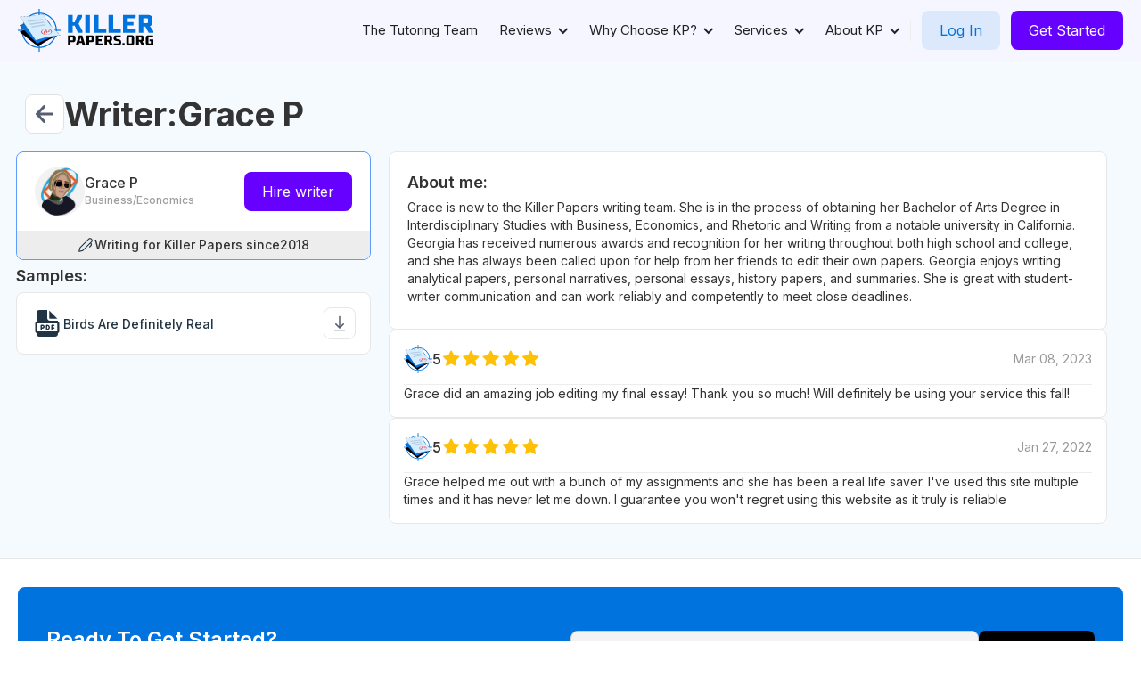

--- FILE ---
content_type: text/html
request_url: https://www.killerpapers.org/writers/grace-p
body_size: 10245
content:
<!DOCTYPE html><!-- This site was created in Webflow. https://webflow.com --><!-- Last Published: Thu Oct 30 2025 19:35:23 GMT+0000 (Coordinated Universal Time) --><html data-wf-domain="www.killerpapers.org" data-wf-page="6317756d4d6be80bff1d304c" data-wf-site="62b442b6cc1e5e3df52677dd" lang="en" data-wf-collection="6317756d4d6be850751d3060" data-wf-item-slug="grace-p"><head><meta charset="utf-8"/><title>Academic Paper Writer - Grace P from Killer Papers</title><meta content="Learn more about essay writer Grace P by reading their bio, watching their videos and reading their samples." name="description"/><meta content="width=device-width, initial-scale=1" name="viewport"/><meta content="Webflow" name="generator"/><link href="https://cdn.prod.website-files.com/62b442b6cc1e5e3df52677dd/css/killerpapers.webflow.shared.9c3cb35f5.min.css" rel="stylesheet" type="text/css"/><link href="https://fonts.googleapis.com" rel="preconnect"/><link href="https://fonts.gstatic.com" rel="preconnect" crossorigin="anonymous"/><script src="https://ajax.googleapis.com/ajax/libs/webfont/1.6.26/webfont.js" type="text/javascript"></script><script type="text/javascript">WebFont.load({  google: {    families: ["Ubuntu:300,300italic,400,400italic,500,500italic,700,700italic","Inter:200,300,regular,500,600,700"]  }});</script><script type="text/javascript">!function(o,c){var n=c.documentElement,t=" w-mod-";n.className+=t+"js",("ontouchstart"in o||o.DocumentTouch&&c instanceof DocumentTouch)&&(n.className+=t+"touch")}(window,document);</script><link href="https://cdn.prod.website-files.com/62b442b6cc1e5e3df52677dd/62b864bce91ab7524f7a4d4c_logo.png" rel="shortcut icon" type="image/x-icon"/><link href="https://cdn.prod.website-files.com/62b442b6cc1e5e3df52677dd/62b864ce20faef2d54898778_log2o.png" rel="apple-touch-icon"/><script async="" src="https://www.googletagmanager.com/gtag/js?id=UA-124035032-1"></script><script type="text/javascript">window.dataLayer = window.dataLayer || [];function gtag(){dataLayer.push(arguments);}gtag('js', new Date());gtag('config', 'UA-124035032-1', {'anonymize_ip': false});</script><!-- Hotjar Tracking Code for https://www.killerpapers.org/ -->
<script>
    (function(h,o,t,j,a,r){
        h.hj=h.hj||function(){(h.hj.q=h.hj.q||[]).push(arguments)};
        h._hjSettings={hjid:3437955,hjsv:6};
        a=o.getElementsByTagName('head')[0];
        r=o.createElement('script');r.async=1;
        r.src=t+h._hjSettings.hjid+j+h._hjSettings.hjsv;
        a.appendChild(r);
    })(window,document,'https://static.hotjar.com/c/hotjar-','.js?sv=');
</script>

<!-- Google Tag Manager -->
<script>(function(w,d,s,l,i){w[l]=w[l]||[];w[l].push({'gtm.start':
new Date().getTime(),event:'gtm.js'});var f=d.getElementsByTagName(s)[0],
j=d.createElement(s),dl=l!='dataLayer'?'&l='+l:'';j.async=true;j.src=
'https://www.googletagmanager.com/gtm.js?id='+i+dl;f.parentNode.insertBefore(j,f);
})(window,document,'script','dataLayer','GTM-PL9FMKJ');</script>
<!-- End Google Tag Manager -->


<style>
.exit_popup-wrapper {
 display: none !important;
}
</style>


<!-- Optibase -->
<script src="https://app.optibase.io/script.js" public-api-key="cm20hc5q200inm1vtw10pyfhu"></script><link rel=“canonical” href=“https://www.killerpapers.org/writers/grace-p“></head><body><div data-animation="default" data-collapse="medium" data-duration="400" data-easing="ease" data-easing2="ease" role="banner" class="navbar w-nav"><div class="container w-container"><a href="/" class="logo-header w-inline-block"><img src="https://cdn.prod.website-files.com/62b442b6cc1e5e3df52677dd/62ef72e627e6ae57041ce0f7_Mode%3DDark_2.svg" loading="lazy" alt="" class="h-logo mob-hide"/><img src="https://cdn.prod.website-files.com/62b442b6cc1e5e3df52677dd/66af645138f628ca4dbe91d8_icon-logo.svg" loading="lazy" alt="" class="icon-logo"/></a><nav role="navigation" class="nav-menu w-nav-menu"><a href="/the-tutoring-team" class="header-links drop w-nav-link">The Tutoring Team</a><div data-hover="true" data-delay="3" class="dropdown w-dropdown"><div class="header-links drp w-dropdown-toggle"><div class="icon w-icon-dropdown-toggle"></div><div class="text-block-19">Reviews</div></div><nav class="dropdown-list w-dropdown-list"><a href="/reviews" class="dropdown-link w-dropdown-link">Real Reviews</a><a href="/false-reviews" class="dropdown-link w-dropdown-link">False Reviews</a></nav></div><div data-hover="true" data-delay="3" class="dropdown w-dropdown"><div class="header-links drp w-dropdown-toggle"><div class="icon w-icon-dropdown-toggle"></div><div>Why Choose KP?</div></div><nav class="dropdown-list w-dropdown-list"><a href="/why-choose-us" class="dropdown-link w-dropdown-link">Why Choose KP?</a><a href="/pledge" class="dropdown-link w-dropdown-link">My Pledge To You</a></nav></div><div data-hover="true" data-delay="0" class="dropdown w-dropdown"><div class="header-links drp w-dropdown-toggle"><div class="icon-3 w-icon-dropdown-toggle"></div><div>Services</div></div><nav class="dropdown-list w-dropdown-list"><a href="/services/proofreading-editing-services" class="dropdown-link w-dropdown-link">Proofreading &amp; Editing Services</a><a href="/services/powerpoint-presentation-services" class="dropdown-link w-dropdown-link">PowerPoint Presentation Services</a><a href="/services/speech-writing-services" class="dropdown-link w-dropdown-link">Speech Writing Services</a><a href="/services/stem" class="dropdown-link w-dropdown-link">STEM Help</a></nav></div><div data-hover="true" data-delay="0" class="dropdown w-dropdown"><div class="header-links drp w-dropdown-toggle"><div class="icon-2 w-icon-dropdown-toggle"></div><div>About KP</div></div><nav class="dropdown-list w-dropdown-list"><a href="/about-us" class="dropdown-link w-dropdown-link">About KP</a><a href="/blog" class="dropdown-link w-dropdown-link">Blog</a><a href="/#faq" class="dropdown-link w-dropdown-link">FAQ</a><a href="/contact-us" class="dropdown-link w-dropdown-link">Contact Us</a></nav></div><div class="divider"></div><div class="auth-block"><a rel="nofollow" href="https://app.killerpapers.org/login" class="sbutton ml w-button">Log In</a><a rel="nofollow" data-w-id="7744c642-62c0-a72c-4a34-d14d491f5fa7" href="https://app.killerpapers.org/sign-up" class="pbutton w-button">Get Started</a></div></nav><div class="nav-buttons"><div class="div-block-16"><a rel="nofollow" href="https://app.killerpapers.org/login" class="sbutton ml desk-hide w-button">Log In</a><a rel="nofollow" data-w-id="39428999-3ba5-9582-8d0e-7e9a538140c6" href="https://app.killerpapers.org/sign-up" class="pbutton desk-hide w-button">Get Started</a></div><div class="menu-button w-nav-button"><div class="icon-5 w-icon-nav-menu"></div></div></div></div></div><div class="section wr-page"><div class="block w-container"><div class="intro left horizontal"><a href="/the-tutoring-team" class="back-to-writers w-inline-block"><img src="https://cdn.prod.website-files.com/62b442b6cc1e5e3df52677dd/62b4577ddbb5f58350c8b570_arrow-left.svg" loading="lazy" alt=""/></a><h1 class="heading-7">Writer:</h1><h1 class="heading-8">Grace P</h1></div><div class="wr-page-colums w-row"><div class="wc-left w-col w-col-4 w-col-stack"><div class="sticky-container"><div class="wr-card wr-page"><div class="wr-top"><img alt="" loading="lazy" width="56" height="56" src="https://cdn.prod.website-files.com/62b45e6ecd2102f103aad685/62dd26c9132cbe11c723d1b4_Georgia-min.jpeg" sizes="56px" srcset="https://cdn.prod.website-files.com/62b45e6ecd2102f103aad685/62dd26c9132cbe11c723d1b4_Georgia-min-p-500.jpeg 500w, https://cdn.prod.website-files.com/62b45e6ecd2102f103aad685/62dd26c9132cbe11c723d1b4_Georgia-min-p-800.jpeg 800w, https://cdn.prod.website-files.com/62b45e6ecd2102f103aad685/62dd26c9132cbe11c723d1b4_Georgia-min-p-1080.jpeg 1080w, https://cdn.prod.website-files.com/62b45e6ecd2102f103aad685/62dd26c9132cbe11c723d1b4_Georgia-min.jpeg 1711w" class="wr-img"/><div class="wr-name-rating"><div class="wr-name">Grace P</div><div class="wr-country"><div class="wr-country-text">Business/Economics</div></div></div><a rel="nofollow" href="https://app.killerpapers.org/projects" class="pbutton w-button">Hire writer</a></div><div class="wr-since"><img src="https://cdn.prod.website-files.com/62b442b6cc1e5e3df52677dd/62b46097d6e52ad433d030cf_since-icn.svg" loading="lazy" width="20" height="20" alt="" class="wr-since-icon"/><div class="wr-since-text">Writing for Killer Papers since</div><div class="wr-since-text">2018</div></div><div class="wr-bottom hide"><div class="wr-about hide">Grace is new to the Killer Papers writing team. She is in the process of obtaining her Bachelor of Arts Degree in Interdisciplinary Studies with Business, Economics, and Rhetoric and Writing from a notable university in California. </div></div></div><div class="video w-dyn-bind-empty w-video w-embed"></div><div class="video w-dyn-bind-empty w-video w-embed"></div><div class="samples"><h2 class="heading-6">Samples:</h2><div class="samples-list w-dyn-list"><div role="list" class="w-dyn-items"><div role="listitem" class="w-dyn-item"><a href="https://cdn.prod.website-files.com/62b45e6ecd2102f103aad685/62d7d3c314611c60e5d83328_Georgia_Samples_123.pdf" target="_blank" class="wr-sample w-inline-block"><img src="https://cdn.prod.website-files.com/62b442b6cc1e5e3df52677dd/62cab3f7e45b2d47aba94d6a_sample.svg" loading="lazy" alt=""/><div class="sample-text"><div class="sample-name">Birds Are Definitely Real</div></div><div class="sample-download"><img src="https://cdn.prod.website-files.com/62b442b6cc1e5e3df52677dd/62cab4ed6e94d74e6738aa87_file-download.svg" loading="lazy" alt=""/></div></a></div></div></div></div></div></div><div class="wc-right w-col w-col-8 w-col-stack"><div class="wr-body"><div class="writer-intro_wrap w-condition-invisible"><div class="writer-intro_video w-dyn-bind-empty w-video w-embed"></div><a rel="nofollow" href="https://app.killerpapers.org/projects" class="pbutton centered w-button">Click HERE To Get Started!</a></div><h2 class="heading-6">About me:</h2><h2 class="heading-6 w-condition-invisible">About KP Team:</h2><div class="w-richtext"><p>Grace is new to the Killer Papers writing team. She is in the process of obtaining her Bachelor of Arts Degree in Interdisciplinary Studies with Business, Economics, and Rhetoric and Writing from a notable university in California. Georgia has received numerous awards and recognition for her writing throughout both high school and college, and she has always been called upon for help from her friends to edit their own papers. Georgia enjoys writing analytical papers, personal narratives, personal essays, history papers, and summaries. She is great with student-writer communication and can work reliably and competently to meet close deadlines.</p></div></div><div class="reviews-list w-dyn-list"><div role="list" class="collection-list-2 w-dyn-items"><div role="listitem" class="w-dyn-item"><div class="wr-review"><div class="rw-header"><div class="rw-stars"><img src="https://cdn.prod.website-files.com/62b442b6cc1e5e3df52677dd/62ef74620b52a6e931d9f7ca_logo2.svg" loading="lazy" alt="" class="image-6"/><div class="text-block-3">5</div><img src="https://cdn.prod.website-files.com/62b442b6cc1e5e3df52677dd/62b44dd9c8a443a3c22b79d3_stars.svg" loading="lazy" alt="" height="24"/></div><div class="rw-stars"><div class="review-date">Mar 08, 2023</div></div></div><div>Grace did an amazing job editing my final essay! Thank you so much! Will definitely be using your service this fall!</div></div></div><div role="listitem" class="w-dyn-item"><div class="wr-review"><div class="rw-header"><div class="rw-stars"><img src="https://cdn.prod.website-files.com/62b442b6cc1e5e3df52677dd/62ef74620b52a6e931d9f7ca_logo2.svg" loading="lazy" alt="" class="image-6"/><div class="text-block-3">5</div><img src="https://cdn.prod.website-files.com/62b442b6cc1e5e3df52677dd/62b44dd9c8a443a3c22b79d3_stars.svg" loading="lazy" alt="" height="24"/></div><div class="rw-stars"><div class="review-date">Jan 27, 2022</div></div></div><div>Grace helped me out with a bunch of my assignments and she has been a real life saver. I&#x27;ve used this site multiple times and it has never let me down. I guarantee you won&#x27;t regret using this website as it truly is reliable</div></div></div></div></div></div></div></div></div><div class="section wr-list hidden w-condition-invisible"><div class="block wr-cards w-container"><div class="collection-list-wrapper-2 w-dyn-list"><div role="list" class="wrs-grid w-dyn-items"><div role="listitem" class="wr-card w-dyn-item"><div class="wr-top"><img alt="" loading="lazy" width="56" height="56" src="https://cdn.prod.website-files.com/62b45e6ecd2102f103aad685/634bbfa4feb1d611088b1ee3_logo%20kp.jpeg" sizes="100vw" srcset="https://cdn.prod.website-files.com/62b45e6ecd2102f103aad685/634bbfa4feb1d611088b1ee3_logo%20kp-p-500.jpeg 500w, https://cdn.prod.website-files.com/62b45e6ecd2102f103aad685/634bbfa4feb1d611088b1ee3_logo%20kp.jpeg 800w" class="wr-img"/><div class="wr-name-rating"><div class="wr-name">KP Team</div><div class="wr-country"><div class="wr-country-text">All Subject Areas</div></div></div><a href="/writers/kp-team" class="pbutton w-button">Learn more</a></div><div class="wr-since"><img src="https://cdn.prod.website-files.com/62b442b6cc1e5e3df52677dd/62b46097d6e52ad433d030cf_since-icn.svg" loading="lazy" width="20" height="20" alt="" class="wr-since-icon"/><div class="wr-since-text">Writing for Killer Papers since</div><div class="wr-since-text">2016</div></div><div class="wr-bottom"><div class="wr-about">KP Team is a group of 100% USA &amp; Canadian college-grad writers that have been carefully vetted and hired. When you select a bid from KP Team, it means that we’ll assign a writer for you. The reason we do this is because a lot of our writers have day jobs, families, friends and busy lives just like you - They aren’t always available to put in bids and chat trying to make sales all day long. But, they’re talented, vetted, 100% USA or Canadian college grads with positive attitudes and exceptional attention to detail. If you go with KP Team, you’ll be in good hands.</div></div><a href="/writers/kp-team" class="sbutton wr-cb mrgn w-button">View bio</a></div><div role="listitem" class="wr-card w-dyn-item"><div class="wr-top"><img alt="" loading="lazy" width="56" height="56" src="https://cdn.prod.website-files.com/62b45e6ecd2102f103aad685/62dd1e6c86cb58ab8c01241e_Tom-min.png" class="wr-img"/><div class="wr-name-rating"><div class="wr-name">Tom</div><div class="wr-country"><div class="wr-country-text">All Subject Areas</div></div></div><a href="/writers/tom" class="pbutton w-button">Learn more</a></div><div class="wr-since"><img src="https://cdn.prod.website-files.com/62b442b6cc1e5e3df52677dd/62b46097d6e52ad433d030cf_since-icn.svg" loading="lazy" width="20" height="20" alt="" class="wr-since-icon"/><div class="wr-since-text">Writing for Killer Papers since</div><div class="wr-since-text">2016</div></div><div class="wr-bottom"><div class="wr-about">Tom was one of the first writers employed by KP, and has worked with more than 1000 clients in various subject areas. Quickly becoming a favorite among students, Tom credits his success as being partly due to having acquired a bachelor’s degree in Communication from one of the nation’s most prestigious universities.</div></div><a href="/writers/tom" class="sbutton wr-cb mrgn w-button">View bio</a></div><div role="listitem" class="wr-card w-dyn-item"><div class="wr-top"><img alt="" loading="lazy" width="56" height="56" src="https://cdn.prod.website-files.com/62b45e6ecd2102f103aad685/62dd1e62e724d78df651f1a5_Kellie-min.png" sizes="100vw" srcset="https://cdn.prod.website-files.com/62b45e6ecd2102f103aad685/62dd1e62e724d78df651f1a5_Kellie-min-p-500.png 500w, https://cdn.prod.website-files.com/62b45e6ecd2102f103aad685/62dd1e62e724d78df651f1a5_Kellie-min-p-800.png 800w, https://cdn.prod.website-files.com/62b45e6ecd2102f103aad685/62dd1e62e724d78df651f1a5_Kellie-min-p-1080.png 1080w, https://cdn.prod.website-files.com/62b45e6ecd2102f103aad685/62dd1e62e724d78df651f1a5_Kellie-min-p-1600.png 1600w, https://cdn.prod.website-files.com/62b45e6ecd2102f103aad685/62dd1e62e724d78df651f1a5_Kellie-min-p-2000.png 2000w, https://cdn.prod.website-files.com/62b45e6ecd2102f103aad685/62dd1e62e724d78df651f1a5_Kellie-min.png 2416w" class="wr-img"/><div class="wr-name-rating"><div class="wr-name">Kellie</div><div class="wr-country"><div class="wr-country-text">English, History</div></div></div><a href="/writers/kellie" class="pbutton w-button">Learn more</a></div><div class="wr-since"><img src="https://cdn.prod.website-files.com/62b442b6cc1e5e3df52677dd/62b46097d6e52ad433d030cf_since-icn.svg" loading="lazy" width="20" height="20" alt="" class="wr-since-icon"/><div class="wr-since-text">Writing for Killer Papers since</div><div class="wr-since-text">2017</div></div><div class="wr-bottom"><div class="wr-about">Kellie graduated from one of the best colleges in the Northeast, and as a sort of shy actress, found out afterwards that being on the stage wasn&#x27;t necessarily for her. However, writing about the stage totally was! English, History, Theater, Social Sciences, she&#x27;s all about those.</div></div><a href="/writers/kellie" class="sbutton wr-cb mrgn w-button">View bio</a></div><div role="listitem" class="wr-card w-dyn-item"><div class="wr-top"><img alt="" loading="lazy" width="56" height="56" src="https://cdn.prod.website-files.com/62b45e6ecd2102f103aad685/62deef13bef732dea3faac30_photo_2022-07-25_21-19-46.jpg" sizes="100vw" srcset="https://cdn.prod.website-files.com/62b45e6ecd2102f103aad685/62deef13bef732dea3faac30_photo_2022-07-25_21-19-46-p-500.jpg 500w, https://cdn.prod.website-files.com/62b45e6ecd2102f103aad685/62deef13bef732dea3faac30_photo_2022-07-25_21-19-46-p-800.jpg 800w, https://cdn.prod.website-files.com/62b45e6ecd2102f103aad685/62deef13bef732dea3faac30_photo_2022-07-25_21-19-46.jpg 994w" class="wr-img"/><div class="wr-name-rating"><div class="wr-name">Katie</div><div class="wr-country"><div class="wr-country-text">Masters in Biology</div></div></div><a href="/writers/katie" class="pbutton w-button">Learn more</a></div><div class="wr-since"><img src="https://cdn.prod.website-files.com/62b442b6cc1e5e3df52677dd/62b46097d6e52ad433d030cf_since-icn.svg" loading="lazy" width="20" height="20" alt="" class="wr-since-icon"/><div class="wr-since-text">Writing for Killer Papers since</div><div class="wr-since-text">2017</div></div><div class="wr-bottom"><div class="wr-about">Katie began working with Killer Papers in 2017, and entered into the career with a writing background that could support the diversity of projects that KP offers. Katie graduated with a Master’s Degree in Biology in 2014, and minored in English Literature, and has an undergraduate specialization certificate in the Foundations of Medicine. </div></div><a href="/writers/katie" class="sbutton wr-cb mrgn w-button">View bio</a></div><div role="listitem" class="wr-card w-dyn-item"><div class="wr-top"><img alt="" loading="lazy" width="56" height="56" src="https://cdn.prod.website-files.com/62b45e6ecd2102f103aad685/62dd1ed9132cbec74c237cc9_Sammy-min.png" sizes="100vw" srcset="https://cdn.prod.website-files.com/62b45e6ecd2102f103aad685/62dd1ed9132cbec74c237cc9_Sammy-min-p-500.png 500w, https://cdn.prod.website-files.com/62b45e6ecd2102f103aad685/62dd1ed9132cbec74c237cc9_Sammy-min-p-800.png 800w, https://cdn.prod.website-files.com/62b45e6ecd2102f103aad685/62dd1ed9132cbec74c237cc9_Sammy-min-p-1080.png 1080w, https://cdn.prod.website-files.com/62b45e6ecd2102f103aad685/62dd1ed9132cbec74c237cc9_Sammy-min-p-1600.png 1600w, https://cdn.prod.website-files.com/62b45e6ecd2102f103aad685/62dd1ed9132cbec74c237cc9_Sammy-min-p-2000.png 2000w, https://cdn.prod.website-files.com/62b45e6ecd2102f103aad685/62dd1ed9132cbec74c237cc9_Sammy-min.png 3000w" class="wr-img"/><div class="wr-name-rating"><div class="wr-name">Sammy</div><div class="wr-country"><div class="wr-country-text">Accounting/Business</div></div></div><a href="/writers/sammy" class="pbutton w-button">Learn more</a></div><div class="wr-since"><img src="https://cdn.prod.website-files.com/62b442b6cc1e5e3df52677dd/62b46097d6e52ad433d030cf_since-icn.svg" loading="lazy" width="20" height="20" alt="" class="wr-since-icon"/><div class="wr-since-text">Writing for Killer Papers since</div><div class="wr-since-text">2018</div></div><div class="wr-bottom"><div class="wr-about">My core expertise lies in Research, and having been associated with KillerPapers as an academic freelancer for more than three years has made me adept at tackling projects across a broad spectrum of subjects.</div></div><a href="/writers/sammy" class="sbutton wr-cb mrgn w-button">View bio</a></div><div role="listitem" class="wr-card w-dyn-item"><div class="wr-top"><img alt="" loading="lazy" width="56" height="56" src="https://cdn.prod.website-files.com/62b45e6ecd2102f103aad685/62dd1f3dee175f41b89e567d_Courtney-min.png" sizes="100vw" srcset="https://cdn.prod.website-files.com/62b45e6ecd2102f103aad685/62dd1f3dee175f41b89e567d_Courtney-min-p-500.png 500w, https://cdn.prod.website-files.com/62b45e6ecd2102f103aad685/62dd1f3dee175f41b89e567d_Courtney-min-p-800.png 800w, https://cdn.prod.website-files.com/62b45e6ecd2102f103aad685/62dd1f3dee175f41b89e567d_Courtney-min-p-1080.png 1080w, https://cdn.prod.website-files.com/62b45e6ecd2102f103aad685/62dd1f3dee175f41b89e567d_Courtney-min-p-1600.png 1600w, https://cdn.prod.website-files.com/62b45e6ecd2102f103aad685/62dd1f3dee175f41b89e567d_Courtney-min.png 3001w" class="wr-img"/><div class="wr-name-rating"><div class="wr-name">Courtney</div><div class="wr-country"><div class="wr-country-text">Masters in English</div></div></div><a href="/writers/courtney" class="pbutton w-button">Learn more</a></div><div class="wr-since"><img src="https://cdn.prod.website-files.com/62b442b6cc1e5e3df52677dd/62b46097d6e52ad433d030cf_since-icn.svg" loading="lazy" width="20" height="20" alt="" class="wr-since-icon"/><div class="wr-since-text">Writing for Killer Papers since</div><div class="wr-since-text">2018</div></div><div class="wr-bottom"><div class="wr-about">Courtney has worked for Killer Papers since 2018, but has been writing successful academic papers at both high school and college levels for a formidable amount of time. She holds English-based degrees at both a bachelor&#x27;s and master&#x27;s level.</div></div><a href="/writers/courtney" class="sbutton wr-cb mrgn w-button">View bio</a></div><div role="listitem" class="wr-card w-dyn-item"><div class="wr-top"><img alt="" loading="lazy" width="56" height="56" src="https://cdn.prod.website-files.com/62b45e6ecd2102f103aad685/62dd1e7413ffead89724d81e_Marie-min.jpg" sizes="100vw" srcset="https://cdn.prod.website-files.com/62b45e6ecd2102f103aad685/62dd1e7413ffead89724d81e_Marie-min-p-500.jpg 500w, https://cdn.prod.website-files.com/62b45e6ecd2102f103aad685/62dd1e7413ffead89724d81e_Marie-min-p-800.jpg 800w, https://cdn.prod.website-files.com/62b45e6ecd2102f103aad685/62dd1e7413ffead89724d81e_Marie-min-p-1080.jpg 1080w, https://cdn.prod.website-files.com/62b45e6ecd2102f103aad685/62dd1e7413ffead89724d81e_Marie-min-p-1600.jpg 1600w, https://cdn.prod.website-files.com/62b45e6ecd2102f103aad685/62dd1e7413ffead89724d81e_Marie-min-p-2000.jpg 2000w, https://cdn.prod.website-files.com/62b45e6ecd2102f103aad685/62dd1e7413ffead89724d81e_Marie-min-p-2600.jpg 2600w, https://cdn.prod.website-files.com/62b45e6ecd2102f103aad685/62dd1e7413ffead89724d81e_Marie-min.jpg 4000w" class="wr-img"/><div class="wr-name-rating"><div class="wr-name">Marie</div><div class="wr-country"><div class="wr-country-text">International Business</div></div></div><a href="/writers/marie" class="pbutton w-button">Learn more</a></div><div class="wr-since"><img src="https://cdn.prod.website-files.com/62b442b6cc1e5e3df52677dd/62b46097d6e52ad433d030cf_since-icn.svg" loading="lazy" width="20" height="20" alt="" class="wr-since-icon"/><div class="wr-since-text">Writing for Killer Papers since</div><div class="wr-since-text">2016</div></div><div class="wr-bottom"><div class="wr-about">With her educational background in English and Business, Marie has a breadth of knowledge she adds to every paper. After receiving her bachelor&#x27;s, she taught English to children abroad while tutoring clients as extensive as Master&#x27;s students completing their MBA projects. As an avid scholar and writer, she&#x27;s worked on anything from creative writing short stories for publication to bachelor&#x27;s capstones and theses. She has extensive experience with copywriting and manuscript preparation, having worked with clients on various ghostwriting tasks. Marie&#x27;s commitment to client needs and research makes her a favorite and a go-to for many clients.</div></div><a href="/writers/marie" class="sbutton wr-cb mrgn w-button">View bio</a></div><div role="listitem" class="wr-card w-dyn-item"><div class="wr-top"><img alt="" loading="lazy" width="56" height="56" src="https://cdn.prod.website-files.com/62b45e6ecd2102f103aad685/62dd202aa9e8f64884eb1c48_LeeAnn-min.png" sizes="100vw" srcset="https://cdn.prod.website-files.com/62b45e6ecd2102f103aad685/62dd202aa9e8f64884eb1c48_LeeAnn-min-p-500.png 500w, https://cdn.prod.website-files.com/62b45e6ecd2102f103aad685/62dd202aa9e8f64884eb1c48_LeeAnn-min-p-800.png 800w, https://cdn.prod.website-files.com/62b45e6ecd2102f103aad685/62dd202aa9e8f64884eb1c48_LeeAnn-min-p-1080.png 1080w, https://cdn.prod.website-files.com/62b45e6ecd2102f103aad685/62dd202aa9e8f64884eb1c48_LeeAnn-min-p-1600.png 1600w, https://cdn.prod.website-files.com/62b45e6ecd2102f103aad685/62dd202aa9e8f64884eb1c48_LeeAnn-min.png 3000w" class="wr-img"/><div class="wr-name-rating"><div class="wr-name">LeeAnn</div><div class="wr-country"><div class="wr-country-text">Bachelors in Journalism</div></div></div><a href="/writers/leeann" class="pbutton w-button">Learn more</a></div><div class="wr-since"><img src="https://cdn.prod.website-files.com/62b442b6cc1e5e3df52677dd/62b46097d6e52ad433d030cf_since-icn.svg" loading="lazy" width="20" height="20" alt="" class="wr-since-icon"/><div class="wr-since-text">Writing for Killer Papers since</div><div class="wr-since-text">2017</div></div><div class="wr-bottom"><div class="wr-about">LeeAnn has been writing with Killer Papers since 2017. She has a Bachelor&#x27;s degree in Journalism from a prominent university in the Northeastern United States. LeeAnn likes to write essays, book summaries, personal narratives, and research papers. </div></div><a href="/writers/leeann" class="sbutton wr-cb mrgn w-button">View bio</a></div><div role="listitem" class="wr-card w-dyn-item"><div class="wr-top"><img alt="" loading="lazy" width="56" height="56" src="https://cdn.prod.website-files.com/62b45e6ecd2102f103aad685/62dd2b484cf8136ae3e9460d_Sam-min.jpg" sizes="100vw" srcset="https://cdn.prod.website-files.com/62b45e6ecd2102f103aad685/62dd2b484cf8136ae3e9460d_Sam-min-p-500.jpg 500w, https://cdn.prod.website-files.com/62b45e6ecd2102f103aad685/62dd2b484cf8136ae3e9460d_Sam-min-p-800.jpg 800w, https://cdn.prod.website-files.com/62b45e6ecd2102f103aad685/62dd2b484cf8136ae3e9460d_Sam-min-p-1080.jpg 1080w, https://cdn.prod.website-files.com/62b45e6ecd2102f103aad685/62dd2b484cf8136ae3e9460d_Sam-min-p-1600.jpg 1600w, https://cdn.prod.website-files.com/62b45e6ecd2102f103aad685/62dd2b484cf8136ae3e9460d_Sam-min-p-2000.jpg 2000w, https://cdn.prod.website-files.com/62b45e6ecd2102f103aad685/62dd2b484cf8136ae3e9460d_Sam-min-p-2600.jpg 2600w, https://cdn.prod.website-files.com/62b45e6ecd2102f103aad685/62dd2b484cf8136ae3e9460d_Sam-min.jpg 5000w" class="wr-img"/><div class="wr-name-rating"><div class="wr-name">Sam</div><div class="wr-country"><div class="wr-country-text">Creative Writing</div></div></div><a href="/writers/sam" class="pbutton w-button">Learn more</a></div><div class="wr-since"><img src="https://cdn.prod.website-files.com/62b442b6cc1e5e3df52677dd/62b46097d6e52ad433d030cf_since-icn.svg" loading="lazy" width="20" height="20" alt="" class="wr-since-icon"/><div class="wr-since-text">Writing for Killer Papers since</div><div class="wr-since-text">2018</div></div><div class="wr-bottom"><div class="wr-about">Sam has B.A’s in creative writing and anthropology. He is the right sort of nerd, with a broad interest in many of the topics people happen to need papers written about, including anything about politics and government, all of history, literature, ethics, philosophy, and basically anything that doesn’t involve math.</div></div><a href="/writers/sam" class="sbutton wr-cb mrgn w-button">View bio</a></div></div></div></div></div><div data-animation="default" data-collapse="medium" data-duration="400" data-easing="ease" data-easing2="ease" role="banner" class="footer w-nav"><div class="footer-cta"><div class="sp-cta"><div class="div-block-2"><h3 class="h3 white">Ready To Get Started?</h3><div class="footer-text white">Choose your project type and click &quot;Get Started&quot; to begin!</div></div><div class="form-block-2 w-form"><form id="wf-form--2" name="wf-form--2" data-name="" redirect="https://app.killerpapers.org/projects" data-redirect="https://app.killerpapers.org/projects" method="get" class="form-2" data-wf-page-id="6317756d4d6be80bff1d304c" data-wf-element-id="2b27e9bc-b529-6914-0269-9a3606379ed0"><select id="Select-project-type" name="Select-project-type" data-name="Select project type" required="" class="select-footer w-select"><option value="">Select project type</option><option value="Discussion Post Help">Discussion Post Help</option><option value="Accounting Assignment">Accounting Assignment</option><option value="Annotated Bibliography">Annotated Bibliography</option><option value="Biology Assignment">Biology Assignment</option><option value="Book/Movie Review">Book/Movie Review</option><option value="Business Plan">Business Plan</option><option value="Proposal Writing Support">Proposal Writing Support</option><option value="Capstone Project">Capstone Project</option><option value="Case Study">Case Study</option><option value="Chemistry Assignment">Chemistry Assignment</option><option value="Coding Assignment">Coding Assignment</option><option value="Application Letter Help">Application Letter Help</option><option value="Economics Assignment">Economics Assignment</option><option value="Engineering Assignment">Engineering Assignment</option><option value="Editing/Proofreading">Editing/Proofreading</option><option value="Excel Assignment">Excel Assignment</option><option value="Foreign Language">Foreign Language</option><option value="Geography Assignment">Geography Assignment</option><option value="Homework Help (Q&amp;A with Tutor)">Homework Help (Q&amp;A with Tutor)</option><option value="Lab Report">Lab Report</option><option value="Letter Writing">Letter Writing</option><option value="Literature Review/Book Report">Literature Review/Book Report</option><option value="Marketing Plan">Marketing Plan</option><option value="Other">Other</option><option value="Physics Assignment">Physics Assignment</option><option value="PowerPoint/Slideshow">PowerPoint/Slideshow</option><option value="Research Proposal">Research Proposal</option><option value="Resume">Resume</option><option value="Speech">Speech</option><option value="Statistics Assignment">Statistics Assignment</option><option value="SWOT Analysis">SWOT Analysis</option><option value="Tutoring">Tutoring</option></select><a rel="nofollow" href="https://app.killerpapers.org/create-order" class="btn-ftr w-button">Get Started!</a></form><div class="success-message w-form-done"><div class="text-block">Thank you! Your submission has been received!</div></div><div class="error-message w-form-fail"><div>Oops! Something went wrong while submitting the form.</div></div></div></div></div><div class="footer-block"><a href="#" class="brand w-nav-brand"></a><div class="ft-links"><a href="/terms-of-service" class="header-links drop w-nav-link">Terms of Service</a><a href="/refund-policy" class="header-links drop w-nav-link">Refund Policy</a><a href="/pledge" class="header-links drop w-nav-link">My Pledge To You</a><a href="/discount-code" class="header-links drop w-nav-link">Discounts</a><a href="https://maps.app.goo.gl/7mwwsFB5K4bWuPX37" rel="nofollow" class="header-links drop w-nav-link">Location</a><div class="auth-block hide"><a href="https://www.youtube.com/channel/UC8etJ0-JKZ-aNRL9mHhBWeA/videos" target="_blank" class="footer-links-2 w-inline-block"><img src="https://cdn.prod.website-files.com/62b442b6cc1e5e3df52677dd/62b85aad9f430969fdbbc6e0_logo.svg" loading="lazy" alt=""/></a><a href="https://www.instagram.com/killerpapers/" target="_blank" class="footer-links-2 w-inline-block"><img src="https://cdn.prod.website-files.com/62b442b6cc1e5e3df52677dd/62b85aad20faefede0895259_logo-1.svg" loading="lazy" alt=""/></a><a href="https://www.tiktok.com/@killerpapers.org" target="_blank" class="footer-links-2 w-inline-block"><img src="https://cdn.prod.website-files.com/62b442b6cc1e5e3df52677dd/62b85aade640090c153b04df_logo-3.svg" loading="lazy" alt=""/></a><a href="https://www.reddit.com/user/killerpapers/" target="_blank" class="footer-links-2 w-inline-block"><img src="https://cdn.prod.website-files.com/62b442b6cc1e5e3df52677dd/62b85aad5539fae21d11a503_logo-2.svg" loading="lazy" alt=""/></a></div></div></div><div class="footer-text-info"></div><div class="payments-footer"><div class="payments"><img src="https://cdn.prod.website-files.com/62b442b6cc1e5e3df52677dd/62f166a07971dba95ca1b47e_Frame%20165.svg" loading="lazy" width="62" alt="" class="pm-style cl2"/><img src="https://cdn.prod.website-files.com/62b442b6cc1e5e3df52677dd/62f166a10b52a6415af5634a_Frame%20166.svg" loading="lazy" width="72" alt="" class="pm-style cl2"/><img src="https://cdn.prod.website-files.com/62b442b6cc1e5e3df52677dd/62f166a0739a9c226f5fdf19_Frame%20167.svg" loading="lazy" width="72" alt="" class="pm-style cl2"/><img src="https://cdn.prod.website-files.com/62b442b6cc1e5e3df52677dd/62f166a0f1747988d4596a14_Frame%20164.svg" loading="lazy" width="72" alt="" class="pm-style cl2"/><img src="https://cdn.prod.website-files.com/62b442b6cc1e5e3df52677dd/62f166a18296f3e925c5ef99_Frame%20163.svg" loading="lazy" width="72" alt="" class="pm-style cl2"/><img src="https://cdn.prod.website-files.com/62b442b6cc1e5e3df52677dd/659530f11d646507b4b9390d_affirm%20logo%20white.svg" loading="lazy" width="72" alt="" class="pm-style is--affirm cl2"/></div><div class="w-layout-grid footer5_social-icons"><a rel="nofollow" href="https://www.instagram.com/killerpapers/" target="_blank" class="footer5_social-link instagram w-inline-block"><div class="footer-social-icon instagram w-embed"><svg width="100%" height="100%" viewBox="0 0 24 24" fill="none" xmlns="http://www.w3.org/2000/svg">
<path fill-rule="evenodd" clip-rule="evenodd" d="M16 3H8C5.23858 3 3 5.23858 3 8V16C3 18.7614 5.23858 21 8 21H16C18.7614 21 21 18.7614 21 16V8C21 5.23858 18.7614 3 16 3ZM19.25 16C19.2445 17.7926 17.7926 19.2445 16 19.25H8C6.20735 19.2445 4.75549 17.7926 4.75 16V8C4.75549 6.20735 6.20735 4.75549 8 4.75H16C17.7926 4.75549 19.2445 6.20735 19.25 8V16ZM16.75 8.25C17.3023 8.25 17.75 7.80228 17.75 7.25C17.75 6.69772 17.3023 6.25 16.75 6.25C16.1977 6.25 15.75 6.69772 15.75 7.25C15.75 7.80228 16.1977 8.25 16.75 8.25ZM12 7.5C9.51472 7.5 7.5 9.51472 7.5 12C7.5 14.4853 9.51472 16.5 12 16.5C14.4853 16.5 16.5 14.4853 16.5 12C16.5027 10.8057 16.0294 9.65957 15.1849 8.81508C14.3404 7.97059 13.1943 7.49734 12 7.5ZM9.25 12C9.25 13.5188 10.4812 14.75 12 14.75C13.5188 14.75 14.75 13.5188 14.75 12C14.75 10.4812 13.5188 9.25 12 9.25C10.4812 9.25 9.25 10.4812 9.25 12Z" fill="CurrentColor"/>
</svg></div></a><a rel="nofollow" href="https://www.tiktok.com/@killerpapers_ads" target="_blank" class="footer5_social-link w-inline-block"><div class="footer-social-icon w-embed"><svg xmlns="http://www.w3.org/2000/svg" xmlns:xlink="http://www.w3.org/1999/xlink" aria-hidden="true" role="img" class="iconify iconify--ic" width="100%" height="100%" preserveAspectRatio="xMidYMid meet" viewBox="0 0 24 24"><path fill="currentColor" d="M16.6 5.82s.51.5 0 0A4.278 4.278 0 0 1 15.54 3h-3.09v12.4a2.592 2.592 0 0 1-2.59 2.5c-1.42 0-2.6-1.16-2.6-2.6c0-1.72 1.66-3.01 3.37-2.48V9.66c-3.45-.46-6.47 2.22-6.47 5.64c0 3.33 2.76 5.7 5.69 5.7c3.14 0 5.69-2.55 5.69-5.7V9.01a7.35 7.35 0 0 0 4.3 1.38V7.3s-1.88.09-3.24-1.48z"></path></svg></div></a><a rel="nofollow" href="https://www.youtube.com/@killerpapers/videos" class="footer5_social-link w-inline-block"><div class="footer-social-icon w-embed"><svg width="100%" height="100%" viewBox="0 0 24 24" fill="none" xmlns="http://www.w3.org/2000/svg">
<path fill-rule="evenodd" clip-rule="evenodd" d="M18.5399 4.33992L19.9999 4.48992C21.7284 4.68529 23.0264 6.16064 22.9999 7.89992V16.0999C23.0264 17.8392 21.7284 19.3146 19.9999 19.5099L18.5999 19.6599C14.2315 20.1099 9.82835 20.1099 5.45991 19.6599L3.99991 19.5099C2.27143 19.3146 0.973464 17.8392 0.999909 16.0999V7.89992C0.973464 6.16064 2.27143 4.68529 3.99991 4.48992L5.39991 4.33992C9.76835 3.88995 14.1715 3.88995 18.5399 4.33992ZM11.1099 15.2199L14.9999 12.6199H15.0599C15.2695 12.4833 15.3959 12.2501 15.3959 11.9999C15.3959 11.7497 15.2695 11.5165 15.0599 11.3799L11.1699 8.77992C10.9402 8.62469 10.6437 8.60879 10.3987 8.73859C10.1538 8.86839 10.0004 9.12271 9.99991 9.39992V14.5999C10.0128 14.858 10.1576 15.0913 10.3832 15.2173C10.6088 15.3433 10.8834 15.3443 11.1099 15.2199Z" fill="currentColor"/>
</svg></div></a></div><div id="w-node-_1ad10cd6-5000-5939-3b3f-66924e9de227-06379ec7" class="footer-spacer"></div></div></div><script src="https://d3e54v103j8qbb.cloudfront.net/js/jquery-3.5.1.min.dc5e7f18c8.js?site=62b442b6cc1e5e3df52677dd" type="text/javascript" integrity="sha256-9/aliU8dGd2tb6OSsuzixeV4y/faTqgFtohetphbbj0=" crossorigin="anonymous"></script><script src="https://cdn.prod.website-files.com/62b442b6cc1e5e3df52677dd/js/webflow.schunk.36b8fb49256177c8.js" type="text/javascript"></script><script src="https://cdn.prod.website-files.com/62b442b6cc1e5e3df52677dd/js/webflow.schunk.a0010372b11509d1.js" type="text/javascript"></script><script src="https://cdn.prod.website-files.com/62b442b6cc1e5e3df52677dd/js/webflow.9064ab0d.a1ca9a38a26e59dc.js" type="text/javascript"></script><!-- Google Tag Manager (noscript) -->
<noscript><iframe src="https://www.googletagmanager.com/ns.html?id=GTM-PL9FMKJ"
height="0" width="0" style="display:none;visibility:hidden"></iframe></noscript>
<!-- End Google Tag Manager (noscript) -->

<script>
  window.intercomSettings = {
    api_base: "https://api-iam.intercom.io",
    app_id: "vcuyvyn3"
  };
</script>

<script>
// We pre-filled your app ID in the widget URL: 'https://widget.intercom.io/widget/vcuyvyn3'
(function(){var w=window;var ic=w.Intercom;if(typeof ic==="function"){ic('reattach_activator');ic('update',w.intercomSettings);}else{var d=document;var i=function(){i.c(arguments);};i.q=[];i.c=function(args){i.q.push(args);};w.Intercom=i;var l=function(){var s=d.createElement('script');s.type='text/javascript';s.async=true;s.src='https://widget.intercom.io/widget/vcuyvyn3';var x=d.getElementsByTagName('script')[0];x.parentNode.insertBefore(s,x);};if(document.readyState==='complete'){l();}else if(w.attachEvent){w.attachEvent('onload',l);}else{w.addEventListener('load',l,false);}}})();
</script></body></html>

--- FILE ---
content_type: text/css
request_url: https://cdn.prod.website-files.com/62b442b6cc1e5e3df52677dd/css/killerpapers.webflow.shared.9c3cb35f5.min.css
body_size: 29959
content:
html{-webkit-text-size-adjust:100%;-ms-text-size-adjust:100%;font-family:sans-serif}body{margin:0}article,aside,details,figcaption,figure,footer,header,hgroup,main,menu,nav,section,summary{display:block}audio,canvas,progress,video{vertical-align:baseline;display:inline-block}audio:not([controls]){height:0;display:none}[hidden],template{display:none}a{background-color:#0000}a:active,a:hover{outline:0}abbr[title]{border-bottom:1px dotted}b,strong{font-weight:700}dfn{font-style:italic}h1{margin:.67em 0;font-size:2em}mark{color:#000;background:#ff0}small{font-size:80%}sub,sup{vertical-align:baseline;font-size:75%;line-height:0;position:relative}sup{top:-.5em}sub{bottom:-.25em}img{border:0}svg:not(:root){overflow:hidden}hr{box-sizing:content-box;height:0}pre{overflow:auto}code,kbd,pre,samp{font-family:monospace;font-size:1em}button,input,optgroup,select,textarea{color:inherit;font:inherit;margin:0}button{overflow:visible}button,select{text-transform:none}button,html input[type=button],input[type=reset]{-webkit-appearance:button;cursor:pointer}button[disabled],html input[disabled]{cursor:default}button::-moz-focus-inner,input::-moz-focus-inner{border:0;padding:0}input{line-height:normal}input[type=checkbox],input[type=radio]{box-sizing:border-box;padding:0}input[type=number]::-webkit-inner-spin-button,input[type=number]::-webkit-outer-spin-button{height:auto}input[type=search]{-webkit-appearance:none}input[type=search]::-webkit-search-cancel-button,input[type=search]::-webkit-search-decoration{-webkit-appearance:none}legend{border:0;padding:0}textarea{overflow:auto}optgroup{font-weight:700}table{border-collapse:collapse;border-spacing:0}td,th{padding:0}@font-face{font-family:webflow-icons;src:url([data-uri])format("truetype");font-weight:400;font-style:normal}[class^=w-icon-],[class*=\ w-icon-]{speak:none;font-variant:normal;text-transform:none;-webkit-font-smoothing:antialiased;-moz-osx-font-smoothing:grayscale;font-style:normal;font-weight:400;line-height:1;font-family:webflow-icons!important}.w-icon-slider-right:before{content:""}.w-icon-slider-left:before{content:""}.w-icon-nav-menu:before{content:""}.w-icon-arrow-down:before,.w-icon-dropdown-toggle:before{content:""}.w-icon-file-upload-remove:before{content:""}.w-icon-file-upload-icon:before{content:""}*{box-sizing:border-box}html{height:100%}body{color:#333;background-color:#fff;min-height:100%;margin:0;font-family:Arial,sans-serif;font-size:14px;line-height:20px}img{vertical-align:middle;max-width:100%;display:inline-block}html.w-mod-touch *{background-attachment:scroll!important}.w-block{display:block}.w-inline-block{max-width:100%;display:inline-block}.w-clearfix:before,.w-clearfix:after{content:" ";grid-area:1/1/2/2;display:table}.w-clearfix:after{clear:both}.w-hidden{display:none}.w-button{color:#fff;line-height:inherit;cursor:pointer;background-color:#3898ec;border:0;border-radius:0;padding:9px 15px;text-decoration:none;display:inline-block}input.w-button{-webkit-appearance:button}html[data-w-dynpage] [data-w-cloak]{color:#0000!important}.w-code-block{margin:unset}pre.w-code-block code{all:inherit}.w-optimization{display:contents}.w-webflow-badge,.w-webflow-badge>img{box-sizing:unset;width:unset;height:unset;max-height:unset;max-width:unset;min-height:unset;min-width:unset;margin:unset;padding:unset;float:unset;clear:unset;border:unset;border-radius:unset;background:unset;background-image:unset;background-position:unset;background-size:unset;background-repeat:unset;background-origin:unset;background-clip:unset;background-attachment:unset;background-color:unset;box-shadow:unset;transform:unset;direction:unset;font-family:unset;font-weight:unset;color:unset;font-size:unset;line-height:unset;font-style:unset;font-variant:unset;text-align:unset;letter-spacing:unset;-webkit-text-decoration:unset;text-decoration:unset;text-indent:unset;text-transform:unset;list-style-type:unset;text-shadow:unset;vertical-align:unset;cursor:unset;white-space:unset;word-break:unset;word-spacing:unset;word-wrap:unset;transition:unset}.w-webflow-badge{white-space:nowrap;cursor:pointer;box-shadow:0 0 0 1px #0000001a,0 1px 3px #0000001a;visibility:visible!important;opacity:1!important;z-index:2147483647!important;color:#aaadb0!important;overflow:unset!important;background-color:#fff!important;border-radius:3px!important;width:auto!important;height:auto!important;margin:0!important;padding:6px!important;font-size:12px!important;line-height:14px!important;text-decoration:none!important;display:inline-block!important;position:fixed!important;inset:auto 12px 12px auto!important;transform:none!important}.w-webflow-badge>img{position:unset;visibility:unset!important;opacity:1!important;vertical-align:middle!important;display:inline-block!important}h1,h2,h3,h4,h5,h6{margin-bottom:10px;font-weight:700}h1{margin-top:20px;font-size:38px;line-height:44px}h2{margin-top:20px;font-size:32px;line-height:36px}h3{margin-top:20px;font-size:24px;line-height:30px}h4{margin-top:10px;font-size:18px;line-height:24px}h5{margin-top:10px;font-size:14px;line-height:20px}h6{margin-top:10px;font-size:12px;line-height:18px}p{margin-top:0;margin-bottom:10px}blockquote{border-left:5px solid #e2e2e2;margin:0 0 10px;padding:10px 20px;font-size:18px;line-height:22px}figure{margin:0 0 10px}figcaption{text-align:center;margin-top:5px}ul,ol{margin-top:0;margin-bottom:10px;padding-left:40px}.w-list-unstyled{padding-left:0;list-style:none}.w-embed:before,.w-embed:after{content:" ";grid-area:1/1/2/2;display:table}.w-embed:after{clear:both}.w-video{width:100%;padding:0;position:relative}.w-video iframe,.w-video object,.w-video embed{border:none;width:100%;height:100%;position:absolute;top:0;left:0}fieldset{border:0;margin:0;padding:0}button,[type=button],[type=reset]{cursor:pointer;-webkit-appearance:button;border:0}.w-form{margin:0 0 15px}.w-form-done{text-align:center;background-color:#ddd;padding:20px;display:none}.w-form-fail{background-color:#ffdede;margin-top:10px;padding:10px;display:none}label{margin-bottom:5px;font-weight:700;display:block}.w-input,.w-select{color:#333;vertical-align:middle;background-color:#fff;border:1px solid #ccc;width:100%;height:38px;margin-bottom:10px;padding:8px 12px;font-size:14px;line-height:1.42857;display:block}.w-input::placeholder,.w-select::placeholder{color:#999}.w-input:focus,.w-select:focus{border-color:#3898ec;outline:0}.w-input[disabled],.w-select[disabled],.w-input[readonly],.w-select[readonly],fieldset[disabled] .w-input,fieldset[disabled] .w-select{cursor:not-allowed}.w-input[disabled]:not(.w-input-disabled),.w-select[disabled]:not(.w-input-disabled),.w-input[readonly],.w-select[readonly],fieldset[disabled]:not(.w-input-disabled) .w-input,fieldset[disabled]:not(.w-input-disabled) .w-select{background-color:#eee}textarea.w-input,textarea.w-select{height:auto}.w-select{background-color:#f3f3f3}.w-select[multiple]{height:auto}.w-form-label{cursor:pointer;margin-bottom:0;font-weight:400;display:inline-block}.w-radio{margin-bottom:5px;padding-left:20px;display:block}.w-radio:before,.w-radio:after{content:" ";grid-area:1/1/2/2;display:table}.w-radio:after{clear:both}.w-radio-input{float:left;margin:3px 0 0 -20px;line-height:normal}.w-file-upload{margin-bottom:10px;display:block}.w-file-upload-input{opacity:0;z-index:-100;width:.1px;height:.1px;position:absolute;overflow:hidden}.w-file-upload-default,.w-file-upload-uploading,.w-file-upload-success{color:#333;display:inline-block}.w-file-upload-error{margin-top:10px;display:block}.w-file-upload-default.w-hidden,.w-file-upload-uploading.w-hidden,.w-file-upload-error.w-hidden,.w-file-upload-success.w-hidden{display:none}.w-file-upload-uploading-btn{cursor:pointer;background-color:#fafafa;border:1px solid #ccc;margin:0;padding:8px 12px;font-size:14px;font-weight:400;display:flex}.w-file-upload-file{background-color:#fafafa;border:1px solid #ccc;flex-grow:1;justify-content:space-between;margin:0;padding:8px 9px 8px 11px;display:flex}.w-file-upload-file-name{font-size:14px;font-weight:400;display:block}.w-file-remove-link{cursor:pointer;width:auto;height:auto;margin-top:3px;margin-left:10px;padding:3px;display:block}.w-icon-file-upload-remove{margin:auto;font-size:10px}.w-file-upload-error-msg{color:#ea384c;padding:2px 0;display:inline-block}.w-file-upload-info{padding:0 12px;line-height:38px;display:inline-block}.w-file-upload-label{cursor:pointer;background-color:#fafafa;border:1px solid #ccc;margin:0;padding:8px 12px;font-size:14px;font-weight:400;display:inline-block}.w-icon-file-upload-icon,.w-icon-file-upload-uploading{width:20px;margin-right:8px;display:inline-block}.w-icon-file-upload-uploading{height:20px}.w-container{max-width:940px;margin-left:auto;margin-right:auto}.w-container:before,.w-container:after{content:" ";grid-area:1/1/2/2;display:table}.w-container:after{clear:both}.w-container .w-row{margin-left:-10px;margin-right:-10px}.w-row:before,.w-row:after{content:" ";grid-area:1/1/2/2;display:table}.w-row:after{clear:both}.w-row .w-row{margin-left:0;margin-right:0}.w-col{float:left;width:100%;min-height:1px;padding-left:10px;padding-right:10px;position:relative}.w-col .w-col{padding-left:0;padding-right:0}.w-col-1{width:8.33333%}.w-col-2{width:16.6667%}.w-col-3{width:25%}.w-col-4{width:33.3333%}.w-col-5{width:41.6667%}.w-col-6{width:50%}.w-col-7{width:58.3333%}.w-col-8{width:66.6667%}.w-col-9{width:75%}.w-col-10{width:83.3333%}.w-col-11{width:91.6667%}.w-col-12{width:100%}.w-hidden-main{display:none!important}@media screen and (max-width:991px){.w-container{max-width:728px}.w-hidden-main{display:inherit!important}.w-hidden-medium{display:none!important}.w-col-medium-1{width:8.33333%}.w-col-medium-2{width:16.6667%}.w-col-medium-3{width:25%}.w-col-medium-4{width:33.3333%}.w-col-medium-5{width:41.6667%}.w-col-medium-6{width:50%}.w-col-medium-7{width:58.3333%}.w-col-medium-8{width:66.6667%}.w-col-medium-9{width:75%}.w-col-medium-10{width:83.3333%}.w-col-medium-11{width:91.6667%}.w-col-medium-12{width:100%}.w-col-stack{width:100%;left:auto;right:auto}}@media screen and (max-width:767px){.w-hidden-main,.w-hidden-medium{display:inherit!important}.w-hidden-small{display:none!important}.w-row,.w-container .w-row{margin-left:0;margin-right:0}.w-col{width:100%;left:auto;right:auto}.w-col-small-1{width:8.33333%}.w-col-small-2{width:16.6667%}.w-col-small-3{width:25%}.w-col-small-4{width:33.3333%}.w-col-small-5{width:41.6667%}.w-col-small-6{width:50%}.w-col-small-7{width:58.3333%}.w-col-small-8{width:66.6667%}.w-col-small-9{width:75%}.w-col-small-10{width:83.3333%}.w-col-small-11{width:91.6667%}.w-col-small-12{width:100%}}@media screen and (max-width:479px){.w-container{max-width:none}.w-hidden-main,.w-hidden-medium,.w-hidden-small{display:inherit!important}.w-hidden-tiny{display:none!important}.w-col{width:100%}.w-col-tiny-1{width:8.33333%}.w-col-tiny-2{width:16.6667%}.w-col-tiny-3{width:25%}.w-col-tiny-4{width:33.3333%}.w-col-tiny-5{width:41.6667%}.w-col-tiny-6{width:50%}.w-col-tiny-7{width:58.3333%}.w-col-tiny-8{width:66.6667%}.w-col-tiny-9{width:75%}.w-col-tiny-10{width:83.3333%}.w-col-tiny-11{width:91.6667%}.w-col-tiny-12{width:100%}}.w-widget{position:relative}.w-widget-map{width:100%;height:400px}.w-widget-map label{width:auto;display:inline}.w-widget-map img{max-width:inherit}.w-widget-map .gm-style-iw{text-align:center}.w-widget-map .gm-style-iw>button{display:none!important}.w-widget-twitter{overflow:hidden}.w-widget-twitter-count-shim{vertical-align:top;text-align:center;background:#fff;border:1px solid #758696;border-radius:3px;width:28px;height:20px;display:inline-block;position:relative}.w-widget-twitter-count-shim *{pointer-events:none;-webkit-user-select:none;user-select:none}.w-widget-twitter-count-shim .w-widget-twitter-count-inner{text-align:center;color:#999;font-family:serif;font-size:15px;line-height:12px;position:relative}.w-widget-twitter-count-shim .w-widget-twitter-count-clear{display:block;position:relative}.w-widget-twitter-count-shim.w--large{width:36px;height:28px}.w-widget-twitter-count-shim.w--large .w-widget-twitter-count-inner{font-size:18px;line-height:18px}.w-widget-twitter-count-shim:not(.w--vertical){margin-left:5px;margin-right:8px}.w-widget-twitter-count-shim:not(.w--vertical).w--large{margin-left:6px}.w-widget-twitter-count-shim:not(.w--vertical):before,.w-widget-twitter-count-shim:not(.w--vertical):after{content:" ";pointer-events:none;border:solid #0000;width:0;height:0;position:absolute;top:50%;left:0}.w-widget-twitter-count-shim:not(.w--vertical):before{border-width:4px;border-color:#75869600 #5d6c7b #75869600 #75869600;margin-top:-4px;margin-left:-9px}.w-widget-twitter-count-shim:not(.w--vertical).w--large:before{border-width:5px;margin-top:-5px;margin-left:-10px}.w-widget-twitter-count-shim:not(.w--vertical):after{border-width:4px;border-color:#fff0 #fff #fff0 #fff0;margin-top:-4px;margin-left:-8px}.w-widget-twitter-count-shim:not(.w--vertical).w--large:after{border-width:5px;margin-top:-5px;margin-left:-9px}.w-widget-twitter-count-shim.w--vertical{width:61px;height:33px;margin-bottom:8px}.w-widget-twitter-count-shim.w--vertical:before,.w-widget-twitter-count-shim.w--vertical:after{content:" ";pointer-events:none;border:solid #0000;width:0;height:0;position:absolute;top:100%;left:50%}.w-widget-twitter-count-shim.w--vertical:before{border-width:5px;border-color:#5d6c7b #75869600 #75869600;margin-left:-5px}.w-widget-twitter-count-shim.w--vertical:after{border-width:4px;border-color:#fff #fff0 #fff0;margin-left:-4px}.w-widget-twitter-count-shim.w--vertical .w-widget-twitter-count-inner{font-size:18px;line-height:22px}.w-widget-twitter-count-shim.w--vertical.w--large{width:76px}.w-background-video{color:#fff;height:500px;position:relative;overflow:hidden}.w-background-video>video{object-fit:cover;z-index:-100;background-position:50%;background-size:cover;width:100%;height:100%;margin:auto;position:absolute;inset:-100%}.w-background-video>video::-webkit-media-controls-start-playback-button{-webkit-appearance:none;display:none!important}.w-background-video--control{background-color:#0000;padding:0;position:absolute;bottom:1em;right:1em}.w-background-video--control>[hidden]{display:none!important}.w-slider{text-align:center;clear:both;-webkit-tap-highlight-color:#0000;tap-highlight-color:#0000;background:#ddd;height:300px;position:relative}.w-slider-mask{z-index:1;white-space:nowrap;height:100%;display:block;position:relative;left:0;right:0;overflow:hidden}.w-slide{vertical-align:top;white-space:normal;text-align:left;width:100%;height:100%;display:inline-block;position:relative}.w-slider-nav{z-index:2;text-align:center;-webkit-tap-highlight-color:#0000;tap-highlight-color:#0000;height:40px;margin:auto;padding-top:10px;position:absolute;inset:auto 0 0}.w-slider-nav.w-round>div{border-radius:100%}.w-slider-nav.w-num>div{font-size:inherit;line-height:inherit;width:auto;height:auto;padding:.2em .5em}.w-slider-nav.w-shadow>div{box-shadow:0 0 3px #3336}.w-slider-nav-invert{color:#fff}.w-slider-nav-invert>div{background-color:#2226}.w-slider-nav-invert>div.w-active{background-color:#222}.w-slider-dot{cursor:pointer;background-color:#fff6;width:1em;height:1em;margin:0 3px .5em;transition:background-color .1s,color .1s;display:inline-block;position:relative}.w-slider-dot.w-active{background-color:#fff}.w-slider-dot:focus{outline:none;box-shadow:0 0 0 2px #fff}.w-slider-dot:focus.w-active{box-shadow:none}.w-slider-arrow-left,.w-slider-arrow-right{cursor:pointer;color:#fff;-webkit-tap-highlight-color:#0000;tap-highlight-color:#0000;-webkit-user-select:none;user-select:none;width:80px;margin:auto;font-size:40px;position:absolute;inset:0;overflow:hidden}.w-slider-arrow-left [class^=w-icon-],.w-slider-arrow-right [class^=w-icon-],.w-slider-arrow-left [class*=\ w-icon-],.w-slider-arrow-right [class*=\ w-icon-]{position:absolute}.w-slider-arrow-left:focus,.w-slider-arrow-right:focus{outline:0}.w-slider-arrow-left{z-index:3;right:auto}.w-slider-arrow-right{z-index:4;left:auto}.w-icon-slider-left,.w-icon-slider-right{width:1em;height:1em;margin:auto;inset:0}.w-slider-aria-label{clip:rect(0 0 0 0);border:0;width:1px;height:1px;margin:-1px;padding:0;position:absolute;overflow:hidden}.w-slider-force-show{display:block!important}.w-dropdown{text-align:left;z-index:900;margin-left:auto;margin-right:auto;display:inline-block;position:relative}.w-dropdown-btn,.w-dropdown-toggle,.w-dropdown-link{vertical-align:top;color:#222;text-align:left;white-space:nowrap;margin-left:auto;margin-right:auto;padding:20px;text-decoration:none;position:relative}.w-dropdown-toggle{-webkit-user-select:none;user-select:none;cursor:pointer;padding-right:40px;display:inline-block}.w-dropdown-toggle:focus{outline:0}.w-icon-dropdown-toggle{width:1em;height:1em;margin:auto 20px auto auto;position:absolute;top:0;bottom:0;right:0}.w-dropdown-list{background:#ddd;min-width:100%;display:none;position:absolute}.w-dropdown-list.w--open{display:block}.w-dropdown-link{color:#222;padding:10px 20px;display:block}.w-dropdown-link.w--current{color:#0082f3}.w-dropdown-link:focus{outline:0}@media screen and (max-width:767px){.w-nav-brand{padding-left:10px}}.w-lightbox-backdrop{cursor:auto;letter-spacing:normal;text-indent:0;text-shadow:none;text-transform:none;visibility:visible;white-space:normal;word-break:normal;word-spacing:normal;word-wrap:normal;color:#fff;text-align:center;z-index:2000;opacity:0;-webkit-user-select:none;-moz-user-select:none;-webkit-tap-highlight-color:transparent;background:#000000e6;outline:0;font-family:Helvetica Neue,Helvetica,Ubuntu,Segoe UI,Verdana,sans-serif;font-size:17px;font-style:normal;font-weight:300;line-height:1.2;list-style:disc;position:fixed;inset:0;-webkit-transform:translate(0)}.w-lightbox-backdrop,.w-lightbox-container{-webkit-overflow-scrolling:touch;height:100%;overflow:auto}.w-lightbox-content{height:100vh;position:relative;overflow:hidden}.w-lightbox-view{opacity:0;width:100vw;height:100vh;position:absolute}.w-lightbox-view:before{content:"";height:100vh}.w-lightbox-group,.w-lightbox-group .w-lightbox-view,.w-lightbox-group .w-lightbox-view:before{height:86vh}.w-lightbox-frame,.w-lightbox-view:before{vertical-align:middle;display:inline-block}.w-lightbox-figure{margin:0;position:relative}.w-lightbox-group .w-lightbox-figure{cursor:pointer}.w-lightbox-img{width:auto;max-width:none;height:auto}.w-lightbox-image{float:none;max-width:100vw;max-height:100vh;display:block}.w-lightbox-group .w-lightbox-image{max-height:86vh}.w-lightbox-caption{text-align:left;text-overflow:ellipsis;white-space:nowrap;background:#0006;padding:.5em 1em;position:absolute;bottom:0;left:0;right:0;overflow:hidden}.w-lightbox-embed{width:100%;height:100%;position:absolute;inset:0}.w-lightbox-control{cursor:pointer;background-position:50%;background-repeat:no-repeat;background-size:24px;width:4em;transition:all .3s;position:absolute;top:0}.w-lightbox-left{background-image:url([data-uri]);display:none;bottom:0;left:0}.w-lightbox-right{background-image:url([data-uri]);display:none;bottom:0;right:0}.w-lightbox-close{background-image:url([data-uri]);background-size:18px;height:2.6em;right:0}.w-lightbox-strip{white-space:nowrap;padding:0 1vh;line-height:0;position:absolute;bottom:0;left:0;right:0;overflow:auto hidden}.w-lightbox-item{box-sizing:content-box;cursor:pointer;width:10vh;padding:2vh 1vh;display:inline-block;-webkit-transform:translate(0,0)}.w-lightbox-active{opacity:.3}.w-lightbox-thumbnail{background:#222;height:10vh;position:relative;overflow:hidden}.w-lightbox-thumbnail-image{position:absolute;top:0;left:0}.w-lightbox-thumbnail .w-lightbox-tall{width:100%;top:50%;transform:translateY(-50%)}.w-lightbox-thumbnail .w-lightbox-wide{height:100%;left:50%;transform:translate(-50%)}.w-lightbox-spinner{box-sizing:border-box;border:5px solid #0006;border-radius:50%;width:40px;height:40px;margin-top:-20px;margin-left:-20px;animation:.8s linear infinite spin;position:absolute;top:50%;left:50%}.w-lightbox-spinner:after{content:"";border:3px solid #0000;border-bottom-color:#fff;border-radius:50%;position:absolute;inset:-4px}.w-lightbox-hide{display:none}.w-lightbox-noscroll{overflow:hidden}@media (min-width:768px){.w-lightbox-content{height:96vh;margin-top:2vh}.w-lightbox-view,.w-lightbox-view:before{height:96vh}.w-lightbox-group,.w-lightbox-group .w-lightbox-view,.w-lightbox-group .w-lightbox-view:before{height:84vh}.w-lightbox-image{max-width:96vw;max-height:96vh}.w-lightbox-group .w-lightbox-image{max-width:82.3vw;max-height:84vh}.w-lightbox-left,.w-lightbox-right{opacity:.5;display:block}.w-lightbox-close{opacity:.8}.w-lightbox-control:hover{opacity:1}}.w-lightbox-inactive,.w-lightbox-inactive:hover{opacity:0}.w-richtext:before,.w-richtext:after{content:" ";grid-area:1/1/2/2;display:table}.w-richtext:after{clear:both}.w-richtext[contenteditable=true]:before,.w-richtext[contenteditable=true]:after{white-space:initial}.w-richtext ol,.w-richtext ul{overflow:hidden}.w-richtext .w-richtext-figure-selected.w-richtext-figure-type-video div:after,.w-richtext .w-richtext-figure-selected[data-rt-type=video] div:after,.w-richtext .w-richtext-figure-selected.w-richtext-figure-type-image div,.w-richtext .w-richtext-figure-selected[data-rt-type=image] div{outline:2px solid #2895f7}.w-richtext figure.w-richtext-figure-type-video>div:after,.w-richtext figure[data-rt-type=video]>div:after{content:"";display:none;position:absolute;inset:0}.w-richtext figure{max-width:60%;position:relative}.w-richtext figure>div:before{cursor:default!important}.w-richtext figure img{width:100%}.w-richtext figure figcaption.w-richtext-figcaption-placeholder{opacity:.6}.w-richtext figure div{color:#0000;font-size:0}.w-richtext figure.w-richtext-figure-type-image,.w-richtext figure[data-rt-type=image]{display:table}.w-richtext figure.w-richtext-figure-type-image>div,.w-richtext figure[data-rt-type=image]>div{display:inline-block}.w-richtext figure.w-richtext-figure-type-image>figcaption,.w-richtext figure[data-rt-type=image]>figcaption{caption-side:bottom;display:table-caption}.w-richtext figure.w-richtext-figure-type-video,.w-richtext figure[data-rt-type=video]{width:60%;height:0}.w-richtext figure.w-richtext-figure-type-video iframe,.w-richtext figure[data-rt-type=video] iframe{width:100%;height:100%;position:absolute;top:0;left:0}.w-richtext figure.w-richtext-figure-type-video>div,.w-richtext figure[data-rt-type=video]>div{width:100%}.w-richtext figure.w-richtext-align-center{clear:both;margin-left:auto;margin-right:auto}.w-richtext figure.w-richtext-align-center.w-richtext-figure-type-image>div,.w-richtext figure.w-richtext-align-center[data-rt-type=image]>div{max-width:100%}.w-richtext figure.w-richtext-align-normal{clear:both}.w-richtext figure.w-richtext-align-fullwidth{text-align:center;clear:both;width:100%;max-width:100%;margin-left:auto;margin-right:auto;display:block}.w-richtext figure.w-richtext-align-fullwidth>div{padding-bottom:inherit;display:inline-block}.w-richtext figure.w-richtext-align-fullwidth>figcaption{display:block}.w-richtext figure.w-richtext-align-floatleft{float:left;clear:none;margin-right:15px}.w-richtext figure.w-richtext-align-floatright{float:right;clear:none;margin-left:15px}.w-nav{z-index:1000;background:#ddd;position:relative}.w-nav:before,.w-nav:after{content:" ";grid-area:1/1/2/2;display:table}.w-nav:after{clear:both}.w-nav-brand{float:left;color:#333;text-decoration:none;position:relative}.w-nav-link{vertical-align:top;color:#222;text-align:left;margin-left:auto;margin-right:auto;padding:20px;text-decoration:none;display:inline-block;position:relative}.w-nav-link.w--current{color:#0082f3}.w-nav-menu{float:right;position:relative}[data-nav-menu-open]{text-align:center;background:#c8c8c8;min-width:200px;position:absolute;top:100%;left:0;right:0;overflow:visible;display:block!important}.w--nav-link-open{display:block;position:relative}.w-nav-overlay{width:100%;display:none;position:absolute;top:100%;left:0;right:0;overflow:hidden}.w-nav-overlay [data-nav-menu-open]{top:0}.w-nav[data-animation=over-left] .w-nav-overlay{width:auto}.w-nav[data-animation=over-left] .w-nav-overlay,.w-nav[data-animation=over-left] [data-nav-menu-open]{z-index:1;top:0;right:auto}.w-nav[data-animation=over-right] .w-nav-overlay{width:auto}.w-nav[data-animation=over-right] .w-nav-overlay,.w-nav[data-animation=over-right] [data-nav-menu-open]{z-index:1;top:0;left:auto}.w-nav-button{float:right;cursor:pointer;-webkit-tap-highlight-color:#0000;tap-highlight-color:#0000;-webkit-user-select:none;user-select:none;padding:18px;font-size:24px;display:none;position:relative}.w-nav-button:focus{outline:0}.w-nav-button.w--open{color:#fff;background-color:#c8c8c8}.w-nav[data-collapse=all] .w-nav-menu{display:none}.w-nav[data-collapse=all] .w-nav-button,.w--nav-dropdown-open,.w--nav-dropdown-toggle-open{display:block}.w--nav-dropdown-list-open{position:static}@media screen and (max-width:991px){.w-nav[data-collapse=medium] .w-nav-menu{display:none}.w-nav[data-collapse=medium] .w-nav-button{display:block}}@media screen and (max-width:767px){.w-nav[data-collapse=small] .w-nav-menu{display:none}.w-nav[data-collapse=small] .w-nav-button{display:block}.w-nav-brand{padding-left:10px}}@media screen and (max-width:479px){.w-nav[data-collapse=tiny] .w-nav-menu{display:none}.w-nav[data-collapse=tiny] .w-nav-button{display:block}}.w-tabs{position:relative}.w-tabs:before,.w-tabs:after{content:" ";grid-area:1/1/2/2;display:table}.w-tabs:after{clear:both}.w-tab-menu{position:relative}.w-tab-link{vertical-align:top;text-align:left;cursor:pointer;color:#222;background-color:#ddd;padding:9px 30px;text-decoration:none;display:inline-block;position:relative}.w-tab-link.w--current{background-color:#c8c8c8}.w-tab-link:focus{outline:0}.w-tab-content{display:block;position:relative;overflow:hidden}.w-tab-pane{display:none;position:relative}.w--tab-active{display:block}@media screen and (max-width:479px){.w-tab-link{display:block}}.w-ix-emptyfix:after{content:""}@keyframes spin{0%{transform:rotate(0)}to{transform:rotate(360deg)}}.w-dyn-empty{background-color:#ddd;padding:10px}.w-dyn-hide,.w-dyn-bind-empty,.w-condition-invisible{display:none!important}.wf-layout-layout{display:grid}:root{--primery:#60f;--alice-blue:var(--steel-blue);--light-steel-blue:#a0b8cc26;--blog--4:#5f9aff;--color--black:#000;--steel-blue:#0073de1a;--blog--3:#d55fff;--blog--2:#6b5fff;--blog--1:#ff5f5f}.w-layout-grid{grid-row-gap:16px;grid-column-gap:16px;grid-template-rows:auto auto;grid-template-columns:1fr 1fr;grid-auto-columns:1fr;display:grid}.w-layout-blockcontainer{max-width:940px;margin-left:auto;margin-right:auto;display:block}.w-pagination-wrapper{flex-wrap:wrap;justify-content:center;display:flex}.w-pagination-previous{color:#333;background-color:#fafafa;border:1px solid #ccc;border-radius:2px;margin-left:10px;margin-right:10px;padding:9px 20px;font-size:14px;display:block}.w-pagination-previous-icon{margin-right:4px}.w-pagination-next{color:#333;background-color:#fafafa;border:1px solid #ccc;border-radius:2px;margin-left:10px;margin-right:10px;padding:9px 20px;font-size:14px;display:block}.w-pagination-next-icon{margin-left:4px}@media screen and (max-width:991px){.w-layout-blockcontainer{max-width:728px}}@media screen and (max-width:767px){.w-layout-blockcontainer{max-width:none}}body{color:#333;background-color:#fff;font-family:Inter,sans-serif;font-size:14px;line-height:20px}h1{margin-top:20px;margin-bottom:10px;font-size:38px;font-weight:700;line-height:44px}h2{margin-top:0;margin-bottom:10px;font-size:32px;font-weight:700;line-height:36px}h3{margin-top:20px;margin-bottom:10px;font-size:24px;font-weight:700;line-height:30px}h4{margin-top:10px;margin-bottom:10px;font-size:18px;font-weight:700;line-height:24px}h5{margin-top:10px;margin-bottom:10px;font-size:14px;font-weight:700;line-height:20px}h6{margin-top:10px;margin-bottom:10px;font-size:12px;font-weight:700;line-height:18px}p{margin-bottom:10px}a{text-decoration:underline}a.w--current{color:#60f}img{max-width:100%;display:inline-block}strong{font-weight:700}figure{margin-bottom:10px}.container{justify-content:space-between;align-items:center;max-width:1240px;margin-left:auto;margin-right:auto;display:flex}.navbar{background-color:#f5f6ff}.body{background-color:#ededed;font-family:Inter,sans-serif}.brand{background-image:url(https://cdn.prod.website-files.com/62b442b6cc1e5e3df52677dd/62ef72e627e6ae57041ce0f7_Mode%3DDark_2.svg);background-position:50%;background-repeat:no-repeat;width:152px;height:48px;padding-bottom:0}.brand.w--current{background-image:url(https://cdn.prod.website-files.com/62b442b6cc1e5e3df52677dd/62ef72e627e6ae57041ce0f7_Mode%3DDark_2.svg);background-size:contain;width:180px;height:54px}.nav-menu{flex:1;justify-content:flex-end;align-items:center;display:flex}.divider{background-color:#ededed;width:1px;height:24px}.header-links{border-radius:8px;margin-left:0;margin-right:0;padding-top:12px;padding-bottom:12px;font-size:16px;font-weight:400;transition:background-color .25s}.header-links:hover{background-color:#fafafa}.header-links.drop{padding-left:12px;padding-right:12px;font-size:15px;font-weight:400}.header-links.drp{padding-left:12px;padding-right:30px;font-size:15px}.auth-block{padding:12px 0 12px 12px}.auth-block.hide{display:none}.sbutton{color:#0073de;cursor:pointer;background-color:#0073de1a;border-radius:8px;padding:12px 20px;font-size:16px;transition:background-color .25s;display:inline}.sbutton:hover{color:#fff;background-color:#0073de}.sbutton.ml{margin-right:12px;font-weight:400}.sbutton.ml.desk-hide{display:none}.sbutton.wr-cb{text-align:center;margin:auto 20px 16px;padding-top:16px;padding-bottom:16px;display:block;position:static}.sbutton.wr-cb.mrgn{margin-bottom:16px;margin-left:20px;margin-right:20px;display:none}.sbutton.centered{align-self:center}.sbutton._2new{flex:1;justify-content:center;display:flex}.sbutton.white._1px{background-color:#00ff0875;border:1px #ffffff26}.sbutton.white._1px:hover{background-color:#00ff08b0}.pbutton{-webkit-text-fill-color:inherit;cursor:pointer;background-color:#60f;background-clip:border-box;border-radius:8px;flex:none;align-self:center;padding:12px 20px;font-size:16px;transition:background-color .25s}.pbutton:hover{background-color:#0084ff}.pbutton.centered{text-align:center;margin-left:auto;margin-right:auto}.pbutton.wr-cover,.pbutton.left{margin-right:auto}.pbutton.orange{background-color:#ef6a23;margin-right:auto}.pbutton.orange:hover{background-color:#ff8d51}.pbutton.fullw{flex:none;align-self:stretch}.pbutton.fullw.grn{background-color:#26bb51}.pbutton.fullw.grn:hover{background-color:#25b24d}.pbutton.custom{padding-left:54px;padding-right:54px}.pbutton.calc{text-align:center;align-self:stretch}.pbutton.calc.pulse-button{z-index:2;flex-direction:column;justify-content:center;align-items:center;width:396px;display:flex;position:relative}.pbutton.calc.is-home-header{z-index:2;background-color:#60f;flex-direction:column;justify-content:center;align-items:center;width:396px;font-weight:700;transition:box-shadow .2s,background-color .25s;display:flex;position:relative;box-shadow:0 2px 20px #60f3}.pbutton.calc.is-home-header:hover{box-shadow:0 2px 30px #6600ff6b}.pbutton.gradient{background-image:linear-gradient(12deg,#259b2a 1%,var(--primery))}.pbutton.desk-hide{display:none}.section{background-color:var(--alice-blue);padding:38px 28px;overflow:hidden}.section.wr-block{grid-column-gap:32px;grid-row-gap:32px;background-image:url(https://cdn.prod.website-files.com/62b442b6cc1e5e3df52677dd/62b4549b47a2fa3c5cdd5012_Meet%20the%20writers-min.avif);background-repeat:no-repeat;background-size:cover;background-attachment:scroll;flex-direction:column;display:flex;position:relative;overflow:hidden}.section.wr-block.is--team{padding-left:0;padding-right:0;overflow:visible}.section.how-it-works{background-color:var(--alice-blue);text-align:center;position:static}.section.how-it-works.bg-w{background-color:#fff}.section.dissecting{grid-row-gap:32px;background-color:var(--alice-blue);flex-direction:column;display:flex}.section.dissecting.display-none{display:none}.section._3rd-party-services{grid-row-gap:32px;background-image:url(https://cdn.prod.website-files.com/62b442b6cc1e5e3df52677dd/62b84358d182dd14b7215fb4_Customer%20Reviews-min.avif);background-position:50%;background-repeat:no-repeat;background-size:cover;background-attachment:fixed;flex-direction:column;display:flex}.section._3rd-party-services.displaynone{display:none}.section.sample-of-the-month,.section.social-proof{grid-row-gap:32px;background-color:#fff;flex-direction:column;display:flex}.section.faq{background-color:#fff}.section.wr-cover{z-index:1;background-color:#f5faff;position:static;overflow:visible}.section.wr-list{z-index:0;background-color:#f5faff;position:static}.section.wr-list.hidden{display:none}.section.wr-page{background-color:#f5faff;flex-direction:column;display:flex}.section.price-cover{background-image:url(https://cdn.prod.website-files.com/62b442b6cc1e5e3df52677dd/62c7fd67421dbe017633ddab_Meet%20the%20writers-min.avif);background-position:50%;background-repeat:no-repeat;background-size:cover;background-attachment:scroll}.section.price-2block{background-image:none;background-position:0 0;background-repeat:repeat;background-size:auto}.section.watch-wr{grid-row-gap:32px;background-color:var(--alice-blue);flex-direction:column;display:flex}.section.cta-custom{background-image:url(https://cdn.prod.website-files.com/62b442b6cc1e5e3df52677dd/62cac15337b281ed0bbf9829_Meet%20123writers.avif);background-position:50%;background-repeat:no-repeat;background-size:cover;background-attachment:fixed}.section.ce-cover{background-image:url(https://cdn.prod.website-files.com/62b442b6cc1e5e3df52677dd/62c7fd67421dbe017633ddab_Meet%20the%20writers-min.avif);background-position:50%;background-repeat:no-repeat;background-size:cover;background-attachment:scroll;padding-top:25px;padding-bottom:25px}.section.ce-cover.stem-bg{background-image:url(https://cdn.prod.website-files.com/62b442b6cc1e5e3df52677dd/65130527d0e2bb261bd26d7d_new.svg),linear-gradient(#0078e9,#0078e9);background-position:50%,0 0;background-repeat:repeat,repeat;background-size:500px,auto;background-attachment:fixed,scroll}.section.bnfts{background-color:#fff;border-bottom:1px solid #e7e7e7}.section.cer{background-image:linear-gradient(#0073def2,#0073def2),url(https://cdn.prod.website-files.com/62b442b6cc1e5e3df52677dd/62d29bcc49432b8dc6f8a562_jason-goodman-6awfTPLGaCE-unsplash.avif);background-position:0 0,50%;background-repeat:repeat,no-repeat;background-size:auto,cover;background-attachment:scroll,fixed}.section.contact-form{height:100%}.section.kpvscomp{background-image:url(https://cdn.prod.website-files.com/62b442b6cc1e5e3df52677dd/62c7fe3d0a90aeaea4181341_Our%20Service%20Features.avif);background-position:50%;background-repeat:no-repeat;background-size:cover}.section.small-header{background-image:url(https://cdn.prod.website-files.com/62b442b6cc1e5e3df52677dd/62c7fd67421dbe017633ddab_Meet%20the%20writers-min.avif);background-position:50%;background-repeat:no-repeat;background-size:cover;background-attachment:scroll;padding-top:0;padding-bottom:0}.section.podcast{background-color:#ecf5ff}.section.podcast._2hide{display:none}.section.sh-2{background-image:url(https://cdn.prod.website-files.com/62b442b6cc1e5e3df52677dd/62c7fd67421dbe017633ddab_Meet%20the%20writers-min.avif);background-position:50%;background-repeat:no-repeat;background-size:cover;background-attachment:scroll;padding-top:12px;padding-bottom:12px}.section.sh-2.fake-reviews{padding-top:36px;padding-bottom:24px}.section.inst-reviews{background-color:#e2e6eb;height:auto}.section.white{background-color:#fff}.section.bnfts-hp{background-color:#f5faff;border-top:1px solid #e7e7e7;border-bottom:1px solid #e7e7e7}.section.blog{padding-top:40px;padding-bottom:60px}.section.overflow-not-hidden{overflow:visible}.section.border-top{border-top:1px solid #e2e2e2}.section.border-top.afi-custom{background-color:#f5faff;background-image:linear-gradient(#004cd5e6,#004cd5e6),url(https://cdn.prod.website-files.com/62b442b6cc1e5e3df52677dd/6675d2fb5c41b7ff3a4014f7_12.avif);background-position:0 0,50%;background-size:auto,300px;background-attachment:scroll,fixed}.section.vs-price-block{background-image:url(https://cdn.prod.website-files.com/62b442b6cc1e5e3df52677dd/62c7fe3d0a90aeaea4181341_Our%20Service%20Features.avif);background-position:50%;background-repeat:no-repeat;background-size:cover}.section.vs-price-block.demo{background-image:url(https://cdn.prod.website-files.com/62b442b6cc1e5e3df52677dd/64c0230db4aa0541c9941713_Group%20208%20\(1\).avif);background-position:0 0;background-size:auto}.section.vs-price-block.demo.is--relative{position:relative}.section.background-white{background-color:#fff}.section._2hide{display:none}.section._w-bg{background-color:#fff}.section.bg-video{grid-row-gap:24px;background-color:#fff;flex-direction:column;padding-top:60px;padding-bottom:60px;display:flex}.section.price-2block2{background-color:#a3b0bd;background-image:url(https://cdn.prod.website-files.com/62b442b6cc1e5e3df52677dd/62c7fe3d0a90aeaea4181341_Our%20Service%20Features.avif);background-position:50%;background-repeat:no-repeat;background-size:cover;border-bottom:1px solid #e7e7e7}.section.sabsolute{background-color:#f3f6fa;padding-top:38px;padding-bottom:38px;overflow:visible}.section.sabsolute.mob-hide{display:block}.section.hide-on-mob.custombg{background-color:#fdfdfd}.section.hide-on-desk{display:none}.section.tt-videos{background-color:#fff;border:1px #000;border-top:1px solid #ededed}.section.is--overarch{padding-top:0;padding-bottom:0}.section.is--review{z-index:1;border-bottom:1px solid #000f1d45;padding-bottom:4rem;position:relative;overflow:visible}.section.sabsolute-2{background-color:#f3f6fa;padding-top:38px;padding-bottom:38px;overflow:visible}.section.sabsolute-2.mob-hide{padding-bottom:0;display:block}.cl-column{flex-direction:column;padding-left:0;padding-right:0;display:flex}.c-colums{align-items:center;max-width:1240px;margin-left:auto;margin-right:auto;display:flex}.cr-column{justify-content:flex-end;align-items:center;padding-left:0;padding-right:0;display:flex}.cr-column.cl2{flex-flow:column}.socials-widgets{grid-column-gap:12px;flex-flow:row;align-items:center;margin-top:24px;display:flex}.socials-widgets.mob{display:none}.social-widget{grid-column-gap:8px;grid-row-gap:8px;background-color:var(--light-steel-blue);border:1px solid #ffffff1a;border-radius:8px;align-items:center;min-width:150px;padding:8px 12px;text-decoration:none;display:flex}.sw-container{flex:1;align-self:center}.sw-title{grid-column-gap:4px;grid-row-gap:4px;display:flex}.sw-text{color:#fff;font-weight:600}.sw-text.name{text-align:left;font-weight:400}.intro{text-align:center;max-width:720px;margin-left:auto;margin-right:auto;display:block}.intro.left{text-align:left;margin-left:0}.intro.left.wr-cover{grid-column-gap:32px;grid-row-gap:24px;text-align:left;flex-direction:column;align-items:flex-start;display:flex}.intro.left.horizontal{grid-column-gap:12px;margin-bottom:20px;display:flex}.intro.fw{text-align:center;max-width:100%}.intro.fw.is--team{margin-left:auto;margin-right:auto;padding-left:28px;padding-right:28px}.intro.cstm-spc-dsgn{grid-row-gap:12px;flex-direction:column;justify-content:center;align-items:center;margin-bottom:0;display:flex}.intro.rws{max-width:none}.intro.is--review{grid-column-gap:2rem;align-items:flex-start;max-width:100%;display:flex;position:relative}.subtitle{color:#888;text-align:center;font-size:16px;line-height:24px}.subtitle.white{color:#fff}.subtitle.white._2left{text-align:left}.subtitle.white._2left.c-subtitle{font-size:18px;line-height:32px}.subtitle.maxw{width:524px}.subtitle.left-align{text-align:left}.subtitle.left-align.h1-white{width:100%;min-height:40px}.subtitle._2left{text-align:left}.subtitle._2left.black{color:#333}.subtitle._2left-c,.subtitle.desc-left{text-align:left}.subtitle.desc-left.h1-white{width:100%;min-height:auto;margin-bottom:16px}.subtitle.desc-left.h1-white.none{margin-bottom:4px}.subtitle.left{text-align:left}.slider-icon-left{-webkit-text-fill-color:inherit;object-fit:contain;background-image:url(https://cdn.prod.website-files.com/62b442b6cc1e5e3df52677dd/62b4577ddbb5f58350c8b570_arrow-left.svg);background-position:0 0;background-size:auto;background-clip:border-box;width:20px;height:20px;margin:auto;position:absolute}.slider-icon-right{-webkit-text-fill-color:inherit;object-fit:contain;background-image:url(https://cdn.prod.website-files.com/62b442b6cc1e5e3df52677dd/62b4577d0c8cc15b248accee_arrow-left-1.svg);background-position:50%;background-size:auto;background-clip:border-box;width:20px;height:20px;margin:auto;display:flex;position:absolute}.wr-card{border:1px solid var(--blog--4);background-color:#fff;border-radius:8px;flex-direction:column;flex:1;max-width:398px;margin-right:0;padding-left:0;padding-right:0;transition:box-shadow .25s;display:flex;position:relative;overflow:hidden}.wr-card:hover{box-shadow:0 8px 16px #c1c7d03b}.wr-card.wr-page{flex:none}.wr-card.slider-auto{flex:none;max-width:404px;margin-left:4px;margin-right:4px}.wr-top{grid-column-gap:12px;grid-row-gap:12px;padding:16px 20px;display:flex}.wr-img{border-radius:100px;display:block}.wr-name-rating{flex:1;align-self:center}.wr-name{font-size:16px;font-weight:500}.wr-country{grid-column-gap:4px;grid-row-gap:4px;align-items:center;display:flex}.wr-since{grid-column-gap:4px;grid-row-gap:4px;background-color:#ededed;justify-content:center;padding:6px 20px;display:flex}.wr-since-text{justify-content:center;font-size:14px;font-weight:500;display:flex}.wr-bottom{grid-column-gap:12px;grid-row-gap:12px;flex-direction:column;justify-content:space-between;align-items:stretch;height:100%;padding:16px 20px;display:flex;position:relative}.wr-bottom.hide{display:none}.wr-about{color:#888}.wr-about.left{text-align:left}.pagination{grid-column-gap:32px;grid-row-gap:32px;flex-flow:row;justify-content:space-between;height:44px;position:absolute;inset:45% 0% auto}.step-columns{flex-direction:row-reverse;max-width:1300px;margin-bottom:32px;display:flex}.how-it-works{padding-left:0;padding-right:0}.how-it-works.lcol{border-radius:8px;margin-top:auto;padding-left:0;padding-right:0;position:relative;overflow:hidden}.how-it-works.rcol{flex-direction:column;justify-content:center;padding-left:0;padding-right:20px;display:flex}.step-title{grid-column-gap:12px;align-items:center;margin-bottom:12px;display:flex}.step-number{border-radius:8px;justify-content:center;align-items:center;width:40px;height:40px;display:flex}.step-number._1{text-align:center;object-fit:contain;background-color:#ff5f5f;min-width:40px;min-height:40px}.step-number._2{background-color:#6b5fff}.step-number._3{background-color:#d55fff}.step-number._4{background-color:#ffd25f}.step-number-count{color:#fff;font-size:20px;font-weight:500}.step-grid{grid-column-gap:24px;grid-row-gap:24px;margin-top:24px}.step-title-text{font-size:16px;font-weight:600}.step-title-text.white{z-index:1;color:#fff;position:relative}.step-title-text.c{text-align:center}.h3{margin-top:0;margin-bottom:0;font-weight:600}.h3.white{color:#fff}.step-body-text{color:#888;text-align:left;display:inline-block}.step-body-text.white{z-index:1;color:#fff;position:relative}.video{border-radius:8px;height:110px;overflow:hidden;box-shadow:0 8px 16px #c1c7d03b}.slider-dissecting{background-color:#0000;flex-direction:column;flex:1;justify-content:center;align-items:center;max-width:1440px;margin-left:auto;margin-right:auto;display:flex;position:relative}.d-slide{width:374px;margin-left:10px;margin-right:10px}.d-slide.border{border-radius:8px;overflow:hidden}.dissecting-slider-mask{flex:1;align-self:center;max-width:1300px;margin-left:auto;margin-right:auto;overflow:visible}.small-video-effects{border:1px solid #fafafa;border-radius:8px;transition:box-shadow .25s;display:block;overflow:hidden}.small-video-effects:hover{box-shadow:0 8px 16px #c1c7d0}.slide-nav,.slide-nav-2{display:none}.news-block{grid-row-gap:8px;border-radius:8px;flex-direction:column;justify-content:flex-end;align-items:flex-start;width:375px;height:206px;padding:24px;text-decoration:none;transition:box-shadow .25s;display:flex;position:relative;overflow:hidden}.news-block:hover{box-shadow:0 8px 16px #c1c7d0}.news-block.img1{background-image:url(https://cdn.prod.website-files.com/62b442b6cc1e5e3df52677dd/64bdb2daf1a71b415d5fdaf9_item-writer.avif);background-position:50%;background-repeat:no-repeat;background-size:cover}.news-block.img2{background-image:url(https://cdn.prod.website-files.com/62b442b6cc1e5e3df52677dd/62b84520305c15ef5e9956bc_2.avif);background-position:0 0;background-repeat:no-repeat;background-size:auto}.news-block.img3{background-image:url(https://cdn.prod.website-files.com/62b442b6cc1e5e3df52677dd/64bdb2edf1a71b415d5fe8f5_item-writer-1.avif);background-position:50%;background-repeat:no-repeat;background-size:cover}.text-field{border-radius:8px;height:44px;padding-top:16px;padding-bottom:16px;font-size:14px}.text-field.sp{margin-bottom:0}.submit-button{background-color:#000;border-radius:8px;padding:12px 8px}.submit-button.sp{flex:1;padding-left:32px;padding-right:32px}.sp-grid{grid-template-rows:auto;grid-template-columns:1fr 1fr 1fr 1fr 1fr;width:100%;max-width:1300px;margin-left:auto;margin-right:auto}.social-links{grid-row-gap:12px;background-color:#fff;border:1px solid #e7e7e7;border-radius:8px;flex-direction:column;justify-content:flex-start;padding:24px;transition:opacity .2s,box-shadow .25s;display:flex}.social-links:hover{box-shadow:0 8px 16px #0000001a}.sp-header{grid-column-gap:16px;border-bottom:1px solid #e7e7e7;padding-bottom:12px;display:flex}.sp-bottom{flex-direction:column;flex:1;justify-content:flex-end;align-items:stretch;display:flex}.sp-title{grid-column-gap:8px;grid-row-gap:4px;flex-direction:column;justify-content:center;align-items:flex-start;display:flex}.image-4{flex:none}.sp-title-text{flex:0 auto;font-size:26px;font-weight:700}.spbutton{color:#595f72;text-align:center;cursor:pointer;background-color:#595f721a;border-radius:8px;padding:12px 20px;font-size:16px;line-height:22px;transition:background-color .25s;display:block}.spbutton:hover{color:#fff;background-color:#0073de}.block{grid-row-gap:22px;flex-direction:column;max-width:1240px;margin-left:auto;margin-right:auto;display:flex;position:relative}.block.wr-cards{z-index:1;grid-row-gap:0px;position:relative}.block.without-spaces{grid-row-gap:0px}.block.center{align-items:center}.block.blog{grid-row-gap:0px;padding-top:0;padding-bottom:0}.block.not-relative{position:static}.block.auto-size{overflow:visible}.block.auto-size.disable-on-desktop{align-items:center;width:100%;max-width:none;overflow:hidden}.block.cstm-space{grid-row-gap:32px}.block.sabsolute{grid-row-gap:0px;justify-content:flex-end;padding-top:0;padding-bottom:0}.sp-cta{grid-column-gap:32px;background-color:#0073de;border-radius:8px;width:100%;height:142px;padding:32px;display:flex}.sp-cta.hide{display:none}.div-block-2{flex:1;align-self:center}.form-2{grid-column-gap:12px;align-items:center;display:flex}.form-block-2{flex:1;align-self:center;width:60%;margin-bottom:0}.success-message{background-color:#ffffff1a;border-radius:8px}.error-message{border-radius:8px}.columns{width:100%}.accordion-card{background-color:#fff;border:1px solid #e3e3e3;border-radius:8px;margin-bottom:12px;transition:box-shadow .4s,background-color .4s;overflow:hidden}.accordion-card:hover{background-color:#fff;box-shadow:0 8px 16px #0000001a}.accordion-header{color:#222;cursor:pointer;justify-content:flex-end;align-items:center;min-height:72px;padding:20px 28px;display:flex}.accordion-heading{flex:1;margin-top:4px;margin-bottom:4px;margin-right:16px;font-size:16px;font-weight:600}.accordion-arrow{opacity:.5;background-image:url(https://cdn.prod.website-files.com/62b442b6cc1e5e3df52677dd/62b860c0e6400974ab3b2f32_right-dark.svg);background-position:50%;background-size:100%;justify-content:center;align-items:center;width:24px;height:24px;position:relative}.accordion-info{margin-left:16px;margin-right:16px}.accordion-text{color:#888;margin-left:12px;margin-right:12px;padding-bottom:32px}.footer{background-color:#fff;border-top:1px solid #e7e7e7;margin-top:auto;padding-top:32px;padding-bottom:32px}.footer-links-2{border-radius:8px;width:36px;height:36px;margin-left:12px;margin-right:0;transition:transform .25s}.footer-links-2:hover{transform:scale(1.1)}.footer-cta{grid-row-gap:12px;flex-direction:column;justify-content:space-between;align-items:center;max-width:1240px;margin-bottom:24px;margin-left:auto;margin-right:auto;display:flex}.select-footer{cursor:pointer;border-radius:8px;flex:0 auto;align-self:center;height:44px;margin-bottom:0;padding-top:12px;padding-bottom:12px;font-size:14px}.select-footer.cursor-auto{cursor:auto}.footer-block{justify-content:space-between;max-width:1240px;margin-left:auto;margin-right:auto;display:flex}.ft-links{flex-direction:row;align-items:center;display:flex}.cta-form{flex:1;align-self:center;width:60%;margin-bottom:0}.wr-page-cover{z-index:0;max-width:none;position:absolute;top:-24px;left:auto;right:-500px}.wr-page-cover.mob{top:6px;right:-540px}.collection-list-wrapper-2{grid-template-rows:auto auto;grid-template-columns:1fr 1fr;grid-auto-columns:1fr;width:100%}.wrs-grid{grid-column-gap:16px;grid-row-gap:16px;flex:0 auto;grid-template-rows:auto auto;grid-template-columns:1fr 1fr 1fr;grid-auto-columns:1fr;margin-left:0;margin-right:0;display:grid}.wr-country-text{color:#9e9e9e;font-size:12px;font-weight:500}.right-arrow-slider{background-color:#fff;border-radius:8px;flex-direction:column;justify-content:center;align-items:center;width:44px;height:44px;margin-left:auto;margin-right:-60px;padding:8px;transition:background-color .25s;display:flex;position:absolute}.right-arrow-slider:hover{background-color:#f1f1f1}.right-arrow-slider.hide{display:none}.left-arrow-slider{background-color:#fff;border-radius:8px;flex-direction:column;flex:0 auto;justify-content:center;align-self:auto;align-items:center;width:44px;height:44px;margin-bottom:auto;margin-left:-60px;margin-right:auto;padding:8px;transition:background-color .25s;display:flex;position:absolute}.left-arrow-slider:hover{background-color:#f1f1f1}.left-arrow-slider.hide{display:none}.list{margin-bottom:0;padding-left:18px}.bullets{grid-column-gap:12px;display:flex}.list-item{margin-bottom:12px}.header{margin-top:0;margin-bottom:0}.wr-page-colums{width:100%;margin-left:0;margin-right:0;display:flex}.wc-left{grid-row-gap:20px;flex-direction:column;padding-left:0;padding-right:10px;display:flex}.wc-right{grid-row-gap:20px;flex-direction:column;padding-bottom:0;padding-left:10px;padding-right:0;display:flex}.wr-body{grid-row-gap:12px;background-color:#fff;border:1px solid #e7e7e7;border-radius:8px;flex-direction:column;flex:none;align-items:flex-start;margin-right:0;padding:16px 20px;display:flex;position:relative;overflow:hidden}.heading-6{margin-top:0;margin-bottom:0;font-size:18px;font-weight:600}.heading-7,.heading-8{margin-top:0;margin-bottom:0}.wr-review{grid-row-gap:16px;color:#333;background-color:#fff;border:1px solid #e7e7e7;border-radius:8px;flex-direction:column;height:100%;padding:16px;text-decoration:none;display:flex}.wr-review:hover{box-shadow:0 4px 6px #f5f5f5a8}.reviews-list{display:flex}.collection-list-2{grid-row-gap:20px;flex-direction:column;flex:1;display:flex}.rw-header{border-bottom:1px solid #ededed;flex-direction:row;justify-content:space-between;align-items:center;padding-bottom:12px;display:flex}.rw-stars{grid-column-gap:8px;align-items:center;display:flex}.image-6{width:32px;height:32px}.text-block-3{font-size:16px;font-weight:600}.rw-bottom{grid-column-gap:8px;color:#333;justify-content:flex-start;align-items:center;margin-top:auto;text-decoration:none;display:flex}.h1-white{color:#fff}.columns-2{align-items:center;width:100%;margin-left:0;margin-right:0;display:flex}.read-the-kp-trust-pledge{grid-row-gap:12px;flex-direction:column;align-items:flex-start;padding-left:0;padding-right:10px;display:flex}.read-the-kp-trust-pledge.left{grid-row-gap:12px}.read-the-kp-trust-pledge.vs-landing-page.center-center{z-index:4;align-items:flex-start;height:100%}.column-4{padding-left:10px;padding-right:0;position:static}.table-price{box-shadow:none;border-radius:8px}.table-price._2{border:1px solid #d3d3d3}.column-5{grid-row-gap:12px;flex-flow:column;align-items:flex-start;padding-left:0;padding-right:10px;display:flex;position:static}.column-5.flex-justify-center{justify-content:center}.column-6{flex-direction:row;min-height:440px;padding-left:10px;padding-right:0}.column-6.vs-video-col{align-items:center;padding-left:0;padding-right:20px;display:flex}.left-arrow-2{color:#333;align-items:center;display:flex}.left-arrow-2:hover{color:#000}.right-arrow-2{color:#333;display:flex}.right-arrow-2:hover{color:#000}.columns-3{flex-direction:row-reverse;margin-left:0;margin-right:0;display:flex}.slide{background-color:#fff;border:1px solid #e7e7e7;border-radius:8px;overflow:hidden}.mask{z-index:0;background-color:#00000080;position:absolute;inset:0%}.column-7{grid-row-gap:12px;flex-direction:column;align-items:center;padding-left:0;display:flex}.column-8{padding-left:10px;padding-right:0}.columns-4{align-items:center;width:100%;margin-left:0;margin-right:0;display:flex}.larrow{background-color:#fff;border:1px solid #ededed;border-radius:8px;flex-direction:column;flex:0 auto;justify-content:center;align-self:auto;align-items:center;width:44px;height:44px;margin:auto auto auto 0;padding:8px;transition:background-color .25s;display:flex;position:absolute}.larrow:hover{background-color:#f1f1f1}.larrow.wr-slider-arrows{margin-left:-60px}.larrow.wr-slider-arrows.hide-mob{margin-left:-46px}.rarrow{background-color:#fff;border:1px solid #ededed;border-radius:8px;flex-direction:column;justify-content:center;align-items:center;width:44px;height:44px;margin:auto 0 auto auto;padding:8px;transition:background-color .25s;display:flex;position:absolute}.rarrow:hover{background-color:#f1f1f1}.rarrow.wr-slider-arrows{margin-right:-60px}.rarrow.wr-slider-arrows.hide-mob{margin-right:-46px}.larrow-n{background-color:#fff;border:1px solid #ededed;border-radius:8px;flex-direction:column;flex:0 auto;justify-content:center;align-self:auto;align-items:center;width:44px;height:44px;margin:auto auto auto 0;padding:8px;transition:background-color .25s;display:flex;position:absolute}.larrow-n:hover{background-color:#f1f1f1}.rarrow-n{background-color:#fff;border:1px solid #ededed;border-radius:8px;flex-direction:column;justify-content:center;align-items:center;width:44px;height:44px;margin:auto 0 auto auto;padding:8px;transition:background-color .25s;display:flex;position:absolute}.rarrow-n:hover{background-color:#f1f1f1}.ps-slide-naw-n{display:none}.buttons{grid-column-gap:12px;display:flex}.sample{grid-column-gap:8px;cursor:pointer;background-color:#fff;border:1px solid #e7e7e7;border-radius:8px;align-items:center;padding:16px;text-decoration:none;transition:box-shadow .25s;display:flex}.sample:hover{box-shadow:0 8px 16px #c1c7d040}.sample.new{grid-column-gap:24px;align-items:flex-start}.sample-text{grid-column-gap:4px;grid-row-gap:4px;flex-direction:column;flex:1;display:flex}.sample-name{color:#213444;flex:1;margin-top:0;margin-bottom:0;margin-right:0;font-size:14px;font-weight:500;line-height:19px}.sample-writer-name{color:#888;font-size:14px;line-height:18px}.sample-download{border:1px solid #e7e7e7;border-radius:8px;justify-content:center;align-items:center;width:36px;height:36px;padding:0;display:flex}.footer-text{color:#888;font-size:16px;line-height:24px}.footer-text.white{color:#fff;font-size:14px}.samples-page{grid-column-gap:0px;width:100%;margin-left:0;margin-right:0;display:flex}.s-left{grid-row-gap:20px;flex-direction:column;align-items:center;padding-left:0;padding-right:10px;display:flex}.s-right{grid-row-gap:20px;flex-direction:column;justify-content:center;padding-left:10px;padding-right:0;display:flex}.body-text{color:#888;text-align:left;font-size:15px;display:inline-block}.samples-page-2{grid-column-gap:0px;width:100%;margin-left:0;margin-right:0;display:flex}.s-left-2{grid-row-gap:20px;flex-direction:column;padding-left:0;padding-right:10px;display:flex}.s-right-2{grid-row-gap:20px;flex-direction:column;justify-content:center;padding-left:10px;padding-right:0;display:flex}.div-block-5{background-image:linear-gradient(#0073de33,#0073de33),url(https://cdn.prod.website-files.com/62b442b6cc1e5e3df52677dd/62cabf3ae00ff86c0ca3f7cc_Rectangle%204.avif);background-position:0 0,50% 0;background-repeat:repeat,no-repeat;background-size:auto,cover;border-radius:8px;width:100%;height:100%}.div-block-6{background-image:linear-gradient(#0073de33,#0073de33),url(https://cdn.prod.website-files.com/62b442b6cc1e5e3df52677dd/62cabf996e94d796ef393711_Rectangle%206.avif);background-position:0 0,50%;background-repeat:repeat,no-repeat;background-size:auto,cover;border-radius:8px;width:100%;height:100%}.button-cstm{cursor:pointer;background-color:#000;border-radius:8px;padding:12px 16px}.button-cstm:hover{background-color:#444}.footer-text-info{opacity:.35;color:#797979;text-align:center;max-width:1240px;margin-top:15px;margin-left:auto;margin-right:auto;font-size:14px;line-height:20px}.dropdown-list{background-color:#fff;min-width:200px}.dropdown-list.w--open{border:1px solid #e7e7e7;border-radius:8px;overflow:hidden;box-shadow:0 8px 16px #c1c7d03b}.dropdown-link:hover{background-color:#ededed}.dropdown{margin-left:0;margin-right:0}.ce-colums{align-items:center;width:100%;margin-left:0;margin-right:0;display:flex}.column-9{text-align:left;justify-content:flex-end;align-items:center;padding-left:0;padding-right:0;display:flex}.review-slider{grid-row-gap:12px;background-color:#0000;flex-direction:column;flex:1;width:100%;display:flex}.review-slider-mask{text-align:center;flex:0 auto;width:100%;max-width:1080px;margin-left:auto;margin-right:auto}.rv-slide{border-radius:8px;width:49%;max-width:1080px;height:260px;margin-left:auto;margin-right:20px;overflow:hidden}.rv-slide.out{height:280px}.benefits{grid-template-rows:auto;grid-template-columns:1fr 1fr 1fr 1fr;width:100%}.bnft-block{grid-row-gap:16px;background-color:#fff;border:1px solid #e7e7e7;border-radius:8px;flex-direction:column;justify-content:flex-start;align-items:flex-start;padding:24px;display:flex}.bnf-icon{width:62px;height:62px}.bnf-icon.is--paypal{width:auto;height:54px}.bnf-icon.is--affirm{width:70px;height:70px}.bnf-icon.is--flag{width:30px;height:auto}.auth-block-copy{padding:12px 0;display:flex}.footer-links{border-radius:8px;width:36px;height:36px;margin-left:4px;margin-right:4px;transition:transform .25s}.footer-links:hover{transform:scale(1.1)}.footer-links{height:3px}.video-samples{border-radius:8px;overflow:hidden;box-shadow:0 8px 16px #c1c7d03b}.calculator{background-color:#fff;border-radius:8px;justify-content:center;align-items:center;max-width:445px;min-height:445px;padding:24px;display:flex;overflow:hidden}.calculator.js-calculator{flex-direction:column;overflow:visible}.form-calc{grid-row-gap:12px;text-align:center;flex-direction:column;display:flex}.select-dsgn{border-radius:8px;height:42px;margin-bottom:0;font-size:14px;font-weight:500}.calc-2col{grid-column-gap:12px;display:flex}.calc-title{color:#000;text-align:center;font-size:24px;line-height:24px}.calc-form{flex-direction:column;margin-bottom:0;display:flex}.price-text{justify-content:space-between;align-items:flex-end;height:32px;display:flex}.calc-estimate{color:#000;margin-bottom:0;font-size:18px;font-weight:500;line-height:24px}.calc-cost{margin-bottom:0;font-size:18px;font-weight:700;line-height:24px}.calc-cost.js-calc-cost{color:#000}.calc-text{color:#777;justify-content:center;align-items:center;margin-top:6px;margin-bottom:0;font-size:12px;font-weight:400;display:flex}.calc-text.cl2{color:#fff;text-align:left}.text{color:#000;text-align:left;width:600px;font-size:16px;line-height:24px}.form-3{grid-row-gap:12px;flex-direction:column;display:flex}.form-contact-us{width:600px}.white{color:#fff}.active-sm{grid-column-gap:4px;flex-direction:row;align-items:stretch;padding:0;display:inline-block;position:absolute;inset:auto auto 2% 27%}.active-sm.vs-page{display:flex;bottom:38.6%}.active-sm.vs-page._2hide{display:none}.smm{cursor:pointer;border-radius:4px;width:24px;height:24px;margin-right:4px;transition:transform .25s;overflow:visible}.smm:hover{transform:scale(1.2)}.rich-text-block-3{max-width:700px;font-size:15px;font-weight:400}.rich-text-block-3.cstm{margin-left:auto;margin-right:auto}.sticky-container{grid-row-gap:20px;flex-direction:column;display:flex;position:static;top:20px}.empty-state{text-align:center;background-color:#fff;border:1px solid #e7e7e7;border-radius:8px;flex:1}.reviews{grid-row-gap:24px;flex-direction:column;width:100%;display:flex}.collection-item{padding-top:0;padding-bottom:0}.list-reviews{grid-column-gap:16px;grid-row-gap:16px;flex-direction:column;grid-template-rows:auto;grid-template-columns:1fr 1fr 1fr;grid-auto-columns:1fr;grid-auto-flow:row;margin-left:0;margin-right:0;display:grid}.contact-us{grid-column-gap:20px;grid-row-gap:20px;grid-template-rows:auto;grid-template-columns:1fr .75fr;justify-items:stretch;width:100%}.contacts-us-form{grid-row-gap:24px;background-color:#f7f7f7;border-radius:8px;flex-direction:column;justify-content:center;align-items:center;padding:24px;display:flex}.image{background-image:linear-gradient(#00000080,#00000080);border-radius:8px;width:100%;height:auto}.div-block-7{border-radius:8px;position:relative;overflow:hidden}.samples-list{grid-row-gap:20px}.wr-sample{grid-column-gap:8px;cursor:pointer;background-color:#fff;border:1px solid #e7e7e7;border-radius:8px;align-items:center;margin-bottom:12px;padding:16px;text-decoration:none;transition:box-shadow .25s;display:flex}.wr-sample:hover{box-shadow:0 8px 16px #c1c7d040}.empty-state-2{background-color:#fff;border:1px solid #e7e7e7;border-radius:8px;padding:24px}.title{position:relative}.tooltip-wrapper{flex:none;display:block;position:absolute;inset:0% 0% auto auto}.tooltip{z-index:999999;color:#000;text-align:center;background-color:#0084ff;border-radius:8px;justify-content:center;align-items:center;min-width:340px;margin-left:auto;margin-right:auto;padding:10px;font-size:13px;line-height:20px;display:none;position:absolute;inset:auto -24px 32px auto}.text-block-13{color:#fff;font-size:13px}.tooltip-arrow{background-color:#0084ff;width:12px;height:12px;position:absolute;inset:auto 30px -6px auto;transform:rotate(45deg)}.icon-info{width:24px;height:24px}.column-12{grid-row-gap:24px;flex-direction:column;align-items:flex-start;padding-left:0;display:flex}.cstm-block{border-radius:8px;min-width:790px;max-width:790px;margin-left:auto;margin-right:auto;position:relative;overflow:hidden;box-shadow:0 8px 16px #0000001f}.vid-title-block{background-color:#000;padding:12px 24px;position:absolute;inset:0% 0% auto}.title-text-vids{color:#fff;text-align:center;font-size:16px;font-weight:600}.col-table,.wcu-kpvscom{padding-left:10px;padding-right:0;position:relative}.wr-sliders{width:31.8%;max-width:398px;margin-left:10px;margin-right:10px;overflow:hidden}.slider-4{grid-column-gap:10px;grid-row-gap:10px;background-color:#0000;flex-direction:row;height:auto;margin-left:auto;margin-right:auto;position:relative;overflow:hidden}.slide-nav-5{display:block;position:relative}.mask-5{width:1200px;height:100%;margin-left:auto;margin-right:auto;overflow:hidden}.about-us{width:100%;margin-left:0;margin-right:0;display:flex}.au-lcol{grid-row-gap:20px;flex-direction:column;padding-left:10px;padding-right:10px;display:block}.au-rcol{grid-row-gap:20px;flex-direction:column;padding-left:10px;padding-right:10px;display:flex}.wr-naname{flex:1}.sbutton-white{color:#fff;cursor:pointer;background-color:#ffffff40;border-radius:8px;padding:12px 20px;font-size:16px;transition:background-color .25s;display:inline}.sbutton-white:hover{color:#fff;background-color:#0073de}.sbutton-white.dflt{margin-left:auto;margin-right:auto}.back-to-writers{background-color:#fff;border:1px solid #e2e2e2;border-radius:8px;flex-direction:column;flex:0 auto;justify-content:center;align-self:auto;align-items:center;width:44px;height:44px;margin-bottom:auto;margin-left:auto;margin-right:auto;padding:8px;transition:background-color .25s;display:flex;position:static}.back-to-writers:hover{background-color:#f1f1f1}.slider-5{background-color:#0000;height:auto}.mask-6{border-radius:8px;height:402px;overflow:hidden;box-shadow:0 8px 16px #0000001f}.btn-ftr{text-align:center;background-color:#000;border-radius:8px;flex:1;min-width:130px;min-height:44px;padding:12px 8px}.cover-h1{color:#fff;max-width:540px;margin-bottom:20px;line-height:50px}.cover-h1.centered{max-width:none;margin-top:0}.cover-h1.hp{margin-top:0}.cover-h1.hp.vw{max-width:100%}.cover-h1.hp.vw._2mob-center{font-size:45px;font-weight:700;line-height:70px}.cover-h1.text-black.no-margins{margin-top:0;margin-bottom:0}.cover-h1.no-max-width{max-width:none}.cover-h1.no-margins{margin-bottom:0}.cover-h1.is--overarching{max-width:100%}.cover-h1.is--dark{color:#333}.cover-h1.is--dark.is--overarching{justify-content:center;align-items:center;min-height:60px;margin-top:0;margin-bottom:0;padding-top:0;font-size:42px;line-height:1.2;display:block}.podcast{grid-column-gap:20px;width:100%;margin-left:0;margin-right:0;position:static}.col-podcst{flex-direction:column;justify-content:center;min-height:232px;padding-left:0;padding-right:0;display:flex}.col-podcst._2{border-radius:8px;overflow:hidden}.reviews-wr-name{color:#444;flex:1;font-size:14px;font-weight:700}.inst-reviews{background-color:#0000;width:100%;height:auto;position:static}.inst-rew{border-radius:8px;width:32%;margin-left:10px;margin-right:10px;overflow:hidden}.right-arrow-4,.left-arrow-4{display:none}.slide-nav-7{position:static}.view-writer{color:var(--primery);background-color:#0073de0d;border:1px solid #0073de40;border-radius:8px;font-weight:400}.view-writer:hover{color:#fff;background-color:#0084ff}.custom{max-width:1020px;padding-top:100px;padding-bottom:100px}.payments{flex-wrap:wrap;order:1;justify-content:flex-start;align-self:center;display:flex}.pm-style{border:1px solid #fff;border-radius:8px;width:62px}.pm-style:hover{filter:grayscale(0%)}.pm-style.is--affirm{border-radius:0;margin-left:.45rem;position:relative;bottom:.3rem}.pm-style.is--pp{margin-left:.45rem;position:relative;bottom:0}.pm-style.cl2{filter:none;width:50px}.pm-style.cl2:hover{filter:grayscale(0%)}.payments-footer{order:1;justify-content:space-between;align-items:center;max-width:1240px;margin-top:12px;margin-left:auto;margin-right:auto;display:flex}.grid{grid-column-gap:32px;grid-row-gap:32px;grid-template-rows:auto;justify-items:center;margin-bottom:24px}.text-block{color:#000}.p-body{color:#333;font-size:14px}.p-title{margin-bottom:12px;font-size:20px;font-weight:600;line-height:24px}.p-image{border-radius:8px}.center{text-align:center}.center.desc-left{text-align:left}.center.desc-left._12pro,.center.desc-left.w{color:#fff}.as-featured{grid-template-rows:auto;grid-template-columns:1fr 1fr 1fr}.as-ft-img{grid-row-gap:24px;background-color:#fcfcfc;border:1px solid #e4e4e4;border-radius:32px 8px;flex-direction:column;justify-content:center;align-items:center;padding:12px 24px;text-decoration:none;transition:border-radius .3s;display:flex;position:relative}.as-ft-img:hover{mix-blend-mode:normal;border-top-right-radius:32px;border-bottom-left-radius:32px}.as-ft-img.blue{background-color:#0970fa}.as-ft-img.blue-borders{grid-row-gap:0px;border-width:2px;border-color:var(--primery);justify-content:space-between}.blog-section{grid-column-gap:32px;grid-row-gap:32px;grid-template-rows:auto;grid-template-columns:1fr .5fr;grid-auto-columns:1fr;display:grid}.blog-left-side{grid-column-gap:24px;grid-row-gap:24px;flex-direction:column;display:flex;position:sticky;top:10px}.blog-left-side.is--review{width:34%}.blog-right-side{grid-column-gap:24px;grid-row-gap:24px;flex-direction:column;display:flex}.blog-category{z-index:1;color:#fff;background-color:#fff;border-radius:4px;padding:6px 12px;display:inline-block;position:static}.info-block{z-index:1;grid-column-gap:16px;grid-row-gap:16px;color:#fff;align-items:center;font-weight:500;display:flex;position:relative}.info-block.is--review{z-index:7;background-color:#ffffffeb;border-radius:8px;display:flex;position:absolute;inset:auto auto 1rem 1.5rem}.text-block-15{color:var(--color--black);text-align:left;min-width:40px;min-height:20px;font-weight:700;display:inline-block}.text-block-15.white{color:#fff;font-weight:400}.blog-h1-titlename{z-index:1;color:#fff;margin-bottom:auto;position:relative}.blog-title-img{object-fit:fill;background-color:#000;background-image:url(https://d3e54v103j8qbb.cloudfront.net/img/background-image.svg);background-position:50% 100%;background-repeat:no-repeat;background-size:cover;border-radius:8px;flex-direction:column;align-items:flex-start;min-height:400px;padding:24px;display:flex;position:relative;overflow:hidden}.rich-text-block-4{color:#000;font-size:15px}.dsc-code-form{grid-column-gap:32px;background-color:#0073de;border-radius:8px;flex-direction:column;padding:50px;display:flex}.ds-form{grid-column-gap:12px;grid-row-gap:12px;flex-direction:column;align-items:center;width:100%;display:flex}.dsc-form{flex-direction:row;flex:1;align-self:center;width:100%;margin-bottom:0;display:flex}.dsc-btn{text-align:center;background-color:#000;border-radius:8px;flex:1;align-self:stretch;min-width:130px;min-height:44px;padding:12px 8px}.form-text{grid-column-gap:12px;grid-row-gap:12px;text-align:center;flex-direction:column;flex:1;align-self:center;align-items:center;margin-bottom:24px;display:flex}.column-13{padding-left:0;padding-right:0}.columns-6{flex:1;align-items:center;display:flex}.text-block-16{font-size:32px;font-weight:600;line-height:38px}.cstm{grid-row-gap:16px;background-color:#fff0;border:1px solid #e7e7e7;border-radius:8px;flex-direction:column;justify-content:center;align-items:flex-start;padding:24px;display:flex}.blog-tabs{grid-column-gap:12px;grid-row-gap:8px;flex-flow:row;grid-template-rows:auto auto;grid-template-columns:1fr 1fr 1fr 1fr;grid-auto-columns:1fr;justify-content:flex-start;margin-bottom:20px;display:flex;overflow:hidden}.blog-categorys{flex-direction:column;align-items:stretch;display:flex}.tab-title{white-space:nowrap;font-size:16px;font-weight:400;text-decoration:none}.tab-link{text-align:center;background-color:#d3eaff;border-radius:8px;align-self:stretch;align-items:center;padding:12px 20px;display:flex}.tab-link.w--current{background-color:var(--primery);color:#fff;align-self:stretch;padding-top:10px;padding-bottom:10px}.blog-all{justify-content:center;display:flex}.blog-all-coll{grid-column-gap:20px;grid-row-gap:20px;flex:1;grid-template-rows:auto auto;grid-template-columns:1fr 1fr 1fr;grid-auto-columns:1fr;max-width:1240px;margin-left:0;margin-right:0;display:grid}.blog-all-item{padding-left:0;padding-right:0}.blog-card{grid-row-gap:0px;background-color:#fff;border:1px solid #e6e6e6;border-radius:8px;flex-direction:column;height:100%;display:flex;overflow:hidden}.blog-card:hover{box-shadow:0 6px 8px #0000000d}.title-cont{grid-row-gap:8px;flex-direction:column;margin-bottom:auto;padding:20px;display:flex}.img-cont{background-image:url(https://d3e54v103j8qbb.cloudfront.net/img/background-image.svg);background-position:50%;background-repeat:no-repeat;background-size:cover;min-height:200px;position:relative}.blog-tag{z-index:1;color:#fff;background-color:#fff;border-radius:4px;padding:6px 12px;display:inline-block;position:absolute;inset:10% auto auto 5%}.blog-card-title{font-size:17px;font-weight:600;line-height:24px}.date-icon{opacity:1;width:24px;height:24px}.date-publish{z-index:1;grid-column-gap:4px;grid-row-gap:4px;align-items:center;display:flex;position:absolute;inset:auto auto 10% 5%}.date-publish-text{color:#fff}.blog-button{color:#aaa;text-align:center;background-color:#fff;border-top:1px solid #e6e6e6;border-radius:0 0 8px 8px;padding:16px 24px;font-size:16px}.blog-button:hover{background-color:var(--primery);color:#fff}.empty-state-blog{background-color:#fff;border-radius:8px;flex:1;padding:24px}.collection-list-5{display:flex}.bread-crumbs-cont{grid-column-gap:8px;max-width:1240px;margin-left:auto;margin-right:auto;display:flex}.bread-crumb-text{color:#9b9b9b;text-decoration:none}.bread-crumb-text:hover,.bread-crumb-text:focus,.bread-crumb-text.w--current{color:var(--primery)}.slider-new{background-color:#0000;flex-direction:column;justify-content:space-between;display:flex;position:static}.mask-new{z-index:0;background-color:#f88484;border-radius:12px;position:absolute;inset:0%}.new-mask{text-align:center;object-fit:fill;background-color:#fff;border:1px solid #e7e7e7;border-radius:8px;width:400px;margin-left:auto;margin-right:auto;overflow:hidden}.new-slider01{background-color:#0000;flex-direction:column;justify-content:center;height:726px;padding-left:60px;padding-right:60px;display:block;position:relative}.new-slider01._2hide{display:none}.new-slide01{text-align:center;width:400px}.b-title{color:#fff;font-size:32px;font-weight:600;line-height:38px}.b-title._2{color:#fff;font-size:25px}.b-title._2._3{font-size:24px}.blog-banner{grid-column-gap:24px;grid-row-gap:24px;border-radius:8px;flex-direction:column;align-items:flex-start;padding:0;display:flex;position:sticky;top:20px}.columns-7{flex:1;align-items:center;display:flex}.video-3{border:1px solid #c7c7c7;border-radius:4px;overflow:hidden}.icon,.icon-2,.icon-3{margin-right:10px}.title-div{max-width:540px;margin-bottom:24px}.title-div._2margin{max-width:100%}.margin-top-30{margin-top:30px}.margin-top-30._16px{grid-column-gap:16px;flex-direction:row;justify-content:center;align-items:center;margin-top:0;display:flex}.margin-top-20{margin-top:20px}.background-transparent{background-color:#0000}.tiktok-review{background-color:#fff;border-radius:8px;width:32%;margin-left:10px;margin-right:10px;padding-top:10px;padding-bottom:10px;overflow:hidden}.services-header-content{grid-row-gap:20px;color:#000;background-color:#fff;border-radius:8px;flex-direction:column;padding:32px;display:flex}.services-header-content.custom-landign{background-color:#0000}.text-black{color:#000}.padding-global{padding-left:5%;padding-right:5%}.max-width-large{width:100%;max-width:48rem}.container-large{width:100%;max-width:80rem;margin-left:auto;margin-right:auto}.center-center{justify-content:center;align-items:center;display:flex}.text-weight-semibold{font-weight:600}.icon-1x1-medium{width:3rem;height:3rem}.icon-1x1-medium.is--reviews-icon{color:#a2a1a7;width:2rem;height:2rem}.icon-embed-xxsmall{flex-direction:column;justify-content:center;align-items:center;width:1rem;height:1rem;display:flex}.hide{display:none}.section_testimonial19{margin-top:20px;margin-bottom:60px}.testimonial19_component{background-color:#0000;max-width:64rem;height:auto;margin-left:auto;margin-right:auto;padding-bottom:4rem;padding-left:.875rem;padding-right:.875rem;overflow:hidden}.testimonial19_mask{width:33.33%;overflow:visible}.testimonial19_slide{padding-left:1rem;padding-right:1rem}.testimonial19_arrow{background-color:#0000;border-radius:100%;justify-content:center;align-items:center;width:3.5rem;height:3.5rem;margin-right:-56px;display:flex;bottom:4rem}.testimonial19_arrow.left{margin-left:-20px}.testimonial19_arrow.right{margin-right:-20px}.testimonial19_writer-wrapper{justify-content:space-between;align-items:center;display:flex}.sample-writer-image{border-radius:100px;width:40px;height:40px}.blog33_component{flex-direction:column;align-items:center;max-width:76rem;margin-left:auto;margin-right:auto;padding-bottom:10px}.blog33_list{grid-column-gap:1.5rem;grid-row-gap:4rem;grid-template-rows:auto;grid-template-columns:1fr 1fr 1fr;display:grid}.blog33_author-wrapper{justify-content:center;align-items:center;margin-top:1rem;display:flex}.blog33_writer-wrapper{grid-column-gap:16px;justify-content:space-between;align-items:center;display:flex}.video-writer-image{border-radius:100px;width:40px;height:40px}.video-writer-name{color:#888;font-size:16px;line-height:18px}.youtube{border-radius:4px}.wr-button{margin-top:3px;margin-bottom:6px;display:flex}.refund-policy-heading{max-width:652px;margin-left:auto;margin-right:auto}.red-text{color:red}.trust-embed{max-width:50%;margin-top:40px}.trust-embed._2hide{display:none}.trust-content-wrapper{flex-direction:column;align-items:center;display:flex}.footer5_social-icons{grid-column-gap:.75rem;grid-row-gap:0rem;white-space:normal;grid-template-rows:auto;grid-template-columns:max-content;grid-auto-columns:max-content;grid-auto-flow:column;place-items:start;display:grid}.footer5_social-link{z-index:0;background-color:var(--steel-blue);color:var(--primery);border-radius:100px;align-items:center;padding:10px;font-size:14px;text-decoration:none;transition:color .25s;display:flex;position:relative}.footer5_social-link:hover{background-color:var(--primery);color:#fff}.footer5_social-link.instagram{padding:9px}.footer5_social-link.instagram:hover{color:#fff}.footer-social-icon{z-index:1;width:24px;height:24px;position:relative}.footer-social-icon.instagram{width:25.6px;height:25.6px}.calc-text-wrapper{width:100%}.calc-text-wrapper.display-none{display:none}.bold{white-space:nowrap;margin-right:4px;font-weight:700}.footer-spacer{order:1;width:150px}.container-small{object-fit:fill;justify-content:center;align-self:stretch;align-items:center;width:100%;max-width:950px;margin-left:auto;margin-right:auto}.div-block-9{text-align:center;justify-content:center;align-items:center}.div-block-9.center{width:100%}._2left.is--review{-webkit-backdrop-filter:blur(8px);backdrop-filter:blur(8px);color:#000;text-align:left;background-color:#0000;align-self:flex-start;min-height:60px;margin-top:0;margin-bottom:0;font-size:24px;line-height:35px}._2left.is--review.is--fit{width:76%;min-width:auto;font-size:30px}._2left.is--review.is--loose{width:97%}._2left.is--review.is--unemployed{width:84%}.max-w-400{max-width:800px;margin:50px auto}.review-date{color:#999;text-align:left}.text-block-17{color:#444}.link-wr-avatar{text-align:center;flex:none;justify-content:center;align-items:center;width:56px;height:56px}.wr-stats{text-align:right;border-left:1px #d1d1d1;flex:0 auto;align-self:center;padding-left:0}.wr-stats-completed{color:#333;text-align:left;-webkit-text-stroke-color:#9e9e9e;flex:none;margin-bottom:2px;padding-bottom:0;font-size:14px}.wr-stats-completed.bold{color:#333;text-align:right;width:40px;font-weight:700}.tag{background-color:#ededed;border-radius:8px;justify-content:center;align-items:center;width:auto;height:auto;padding:4px 8px;font-size:12px;font-weight:500}.tag._1{color:var(--blog--3);-webkit-text-stroke-color:#ffc338;background-color:#d55fff26}.tag._2{color:#ff23a4;background-color:#ff23a426}.tag._3{color:#535fe8;-webkit-text-stroke-color:#535fe8;background-color:#535fe826}.tag._4{color:#198063;background-color:#19806326}.tags{grid-column-gap:8px;flex:none;display:flex}.top-subjects-title{color:#333;align-self:center;font-size:14px;font-weight:500;display:none}.wr-name-2{font-size:20px;font-weight:600;display:inline}.puilse-button{text-align:center;flex-direction:column;justify-content:center;align-items:center;display:flex;position:relative}.puilse-button._12px{grid-column-gap:4px;grid-row-gap:4px}.button-pulse{z-index:1;text-align:center;background-color:#007df133;border-radius:8px;width:396px;height:44px;display:block;position:absolute;transform:translate(0)translate(0)}.btn-pulse{flex-direction:column;justify-content:center;align-items:center;display:flex}.tt-slide{background-color:#fff;border-radius:8px;width:32%;margin:10px;padding-bottom:0;padding-right:0}.tt-slider{grid-column-gap:24px;grid-row-gap:24px;background-color:#0000;flex:1;display:flex;overflow:visible}.mask-8{align-self:center;width:100%;height:auto;overflow:visible}.nwr-slider{width:1200px;height:100%;margin-left:auto;margin-right:auto;overflow:hidden}.nwr-slides{width:31.5%;margin-left:10px;margin-right:10px;overflow:visible}.nwr-cards{border:1px solid var(--blog--4);background-color:#fff;border-radius:8px;flex-direction:column;flex:1;margin-right:0;padding-left:0;padding-right:0;transition:box-shadow .25s;display:flex;position:relative;overflow:hidden}.nwr-cards:hover{box-shadow:0 8px 16px #c1c7d03b}.nwr-topcard{grid-column-gap:12px;grid-row-gap:12px;padding:16px 20px;display:flex}.nwr-subjects{grid-column-gap:8px;background-color:#fff;border-top:1px solid #ededed;border-bottom:1px solid #ededed;align-items:center;padding:8px 20px;display:flex}.nwr-bottom{grid-column-gap:12px;grid-row-gap:12px;flex-direction:column;justify-content:space-between;align-items:stretch;height:100%;padding:16px 20px;display:flex;position:relative}.dvder{width:760px;height:1px}.lightbox-link{border:1px dashed #afafaf7d;border-radius:0;margin-top:24px;margin-bottom:24px}.sub-menu{background-color:#b4d7fa;padding:4px 28px;overflow:hidden}.sub-menu._2{background-color:#60f;border:1px #000;border-bottom:1px solid #e2e2e2;text-decoration:none;display:flex}.s-item{grid-column-gap:8px;align-self:center;align-items:center;display:flex}.s-icon{width:20px;height:20px}.s-title{color:#000;text-align:left;letter-spacing:.3px;text-transform:uppercase;font-size:12px;font-weight:500;line-height:24px}.s-title._2{color:#fff;text-transform:none;font-size:14px;font-weight:400;text-decoration:none}.sub-container{grid-template-rows:auto;grid-template-columns:1fr 1fr 1fr 1fr;justify-content:space-around;align-items:center;max-width:1240px;margin-left:auto;margin-right:auto;display:flex}.m-c{color:#fff}.mob-hide{display:none}.background-video{background-color:#192938d4;height:auto;min-height:600px;padding:30px 20px}.background-video.custom-h{padding-bottom:100px}.background-video.custom-h.cl2{min-height:500px;padding-top:50px;padding-bottom:50px;overflow:visible}.div-block-10{grid-column-gap:24px;grid-row-gap:24px;background-color:#535353;justify-content:center;padding:39px;display:flex}.info-stats-card{grid-column-gap:4px;justify-content:flex-end;display:flex}.tag-subject{flex:none;line-height:24px;display:inline-block}.collection-list-6{grid-column-gap:8px;text-align:center;margin-left:0;margin-right:0;display:flex}.tag-color{text-align:center;background-color:#008bc633;border-radius:8px;flex:1;justify-content:center;padding:4px 8px;position:static}.tag-color._2c73d233{background-color:#2c73d233}.tag-color._00c9a733{background-color:#00c9a733}.tag-color._009efa33{background-color:#009efa33}.tag-color.d8312133{background-color:#d8312133}.tag-color.ff967133{background-color:#ff967133}.tag-color.ff6f9133{background-color:#ff6f9133}.tag-color._4b445333{background-color:#4b445333}.tag-color.d65db133{background-color:#d65db133}.collection-list-wrapper-3{flex:1;width:100%}.slider{background-color:#fff0;align-items:flex-start;height:auto;margin-left:auto;margin-right:auto;display:flex;overflow:hidden}.new-slider-wr{background-color:#0000;height:auto;margin-left:0;margin-right:0}.slide-nav-9{margin-top:12px;position:relative}.new-vid{border:1px solid #000;border-radius:12px;overflow:hidden}.w{color:#fff}.columns-8{align-items:center;display:flex}.column-17{justify-content:flex-end;display:flex}.column-18{grid-column-gap:0px;grid-row-gap:48px;flex-direction:column;display:flex}.h1-quest{color:#fff;font-family:Tahoma,Verdana,Segoe,sans-serif;font-size:98px;font-weight:700;line-height:104px}.image-11{position:absolute;inset:-3% -8% auto auto;transform:scale(1)rotate(-58deg)}.divider-head{background-color:#000;width:1px;height:12px}.tabs-2{flex-direction:column;display:flex}.tabs-menu-2{grid-column-gap:32px;justify-content:center;display:flex}.tab-style{grid-column-gap:12px;background-color:#fff;border:2px solid #fff;border-radius:8px;align-items:center;display:flex}.tab-style.w--current{border:2px solid var(--primery);background-color:#fff}.image-12{width:32px;height:32px}.title-tab{white-space:nowrap;font-size:16px;font-weight:600;text-decoration:none}.tab-body{padding-top:20px;padding-bottom:20px}.slider-right-arrow{color:#444}.good-slider{clear:none;color:#fff;background-color:#fff;border-radius:8px;width:600px;min-height:353px;margin-left:auto;margin-right:auto;position:static}.good-slider.is--review{min-height:300px}.good-slider.is--sitejab,.good-slider.is--reddit{min-height:270px}.slider-review{text-align:left;object-fit:fill;border-radius:8px}.slide-content-wrapper{background-color:#fff;justify-content:center;align-items:center;width:100%;height:100%;display:flex}.slider-left-arrow{color:#444}.mask-11{position:static;overflow:visible}.tabs-content-2{overflow:visible}.slide-nav-10,.slide-nav-11{position:static}.slide-nav-12{justify-content:center;align-items:center;display:flex;position:static}.h40px{height:40px}.asf-text{color:#2e2e2e;text-align:center;font-size:15px;font-weight:400;text-decoration:none}.asf-text.italic{font-style:italic}.embed-video{text-align:center;display:flex}.as-featured-home{grid-template-rows:auto;grid-template-columns:1fr 1fr 1fr}.as-featured-home.absolute{grid-template-columns:1fr 1fr 1fr;position:relative;top:60px}.as-featured-home.absolute.hide-on-mob{margin-top:-85px;padding-top:0;top:0}.as-featured-reviews{grid-template-rows:auto;grid-template-columns:1fr 1fr 1fr 1fr}.custom-slider{background-color:#0000;flex-direction:column;justify-content:space-between;width:100%;max-width:600px;min-height:330px;display:flex}.slider-tt{background-color:#0000;flex-direction:column;width:auto;height:auto;display:flex;position:static}.slider-tt.hide-on-desk{display:none}.slider-tt-hide{margin-left:10px;margin-right:10px;display:none}.dot-slider{width:100%;display:none;position:relative}.tt-video-slide{border:1px solid var(--primery);border-radius:12px;height:auto;margin-left:10px;margin-right:10px;position:static;overflow:hidden}.mask-12{max-width:none;height:auto}.tt-slider-vid{width:auto}.top-news-slider{background-color:#0000;flex-direction:column;display:flex;position:static}.top-news-slider.hide-on-desk{display:none}.slide-nav-13{position:static}.news-slide{height:auto;position:static}.news-mask-slide{position:static}.hero-heading-left{border-top:1px solid #ededed;border-bottom:1px solid #ededed;padding:80px 30px;position:relative}.hero-wrapper{grid-column-gap:32px;grid-row-gap:32px;justify-content:space-between;align-items:center;display:flex}.hero-split{flex-direction:column;justify-content:flex-start;align-items:flex-start;max-width:65%;display:flex}.margin-bottom-24px{margin-bottom:24px;font-size:16px;line-height:24px}.shadow-two{border-radius:8px;box-shadow:0 4px 24px #96a3b514}.rich-text-block-5{font-size:16px}.info{grid-column-gap:4px;grid-row-gap:8px;color:#333;background-color:#0073de00;border-radius:.2rem;align-self:center;align-items:center;padding:0 0 0 .5rem;text-decoration:none;display:flex}.info:hover{text-decoration:none}.info.is--author:hover{text-decoration:underline}.circle{background-color:var(--color--black);border-radius:100px;width:8px;height:8px}.circle.white{opacity:.57;background-color:#fff}._1---banner{background-color:#0073de;border-radius:8px;padding:24px;display:none}._2---banner{grid-column-gap:12px;grid-row-gap:12px;text-align:center;background-color:#0e0e0e;border:2px #0073de;border-radius:8px;flex-direction:column;width:88%;padding:24px;display:flex}.html-embed-4{margin-bottom:0}.overarching-heading-wrap{text-align:center;flex:0 auto;justify-content:center;align-items:center;display:flex}.blog-post_item{color:#333;text-decoration:none;transition:color .2s}.blog-post_item:hover{color:#000}.blog-post_image{object-fit:cover;width:100%;height:100%}.blog-post_title{font-size:20px;line-height:26px}.blog-post_image-wrap{border-radius:.75rem;height:250px;margin-bottom:1.5rem;overflow:hidden}.bnf-icon_wrap{grid-column-gap:1rem;align-items:center;display:flex}.competitors-slider_icon{margin-bottom:16px;position:static}.whyus_slider-item{width:100%;height:100%}.whyus_slider-item.is--google{grid-column-gap:1rem;padding:27px;display:flex}.whyus_slider-top{border-bottom:1px solid #33333382;justify-content:space-between;align-items:center;padding:.75rem 1.5rem;display:flex}.whyus_slider-content{padding:1.5rem}.whyus_slider-content.is--google{padding:0}.whyus_slider-content.is--reviews{flex-direction:column;justify-content:space-between;height:100%;padding:0;display:flex}.whyus_slider-content.is--sitejab{padding:0}.whyus_slider-image{object-fit:cover;border-radius:100%;width:45px;height:45px}.whyus_slider-details{flex-direction:column;justify-content:center;display:flex}.whyus-slider_details-text{color:#33333382;font-weight:400}.whyus-slider_details-text.text-weight-semibold{text-align:left;font-weight:600}.whyus-slider_details-text.is--paragraph{color:#333;margin-bottom:0}.whyus-slider_details-text.is--paragraph.is--medium{font-weight:500}.whyus-slider_details-text.is--veirified{color:#0051ff;font-weight:600}.whyus-slider_details-text.is--tag{color:#39b1a7;background-color:#39b1a70f;border:1px solid #39b1a7;border-radius:40px;flex:none;padding:6px 12px}.whyus-slider_details-text.is--sitejab{font-weight:500}.whyus-slider_details-text.is--sitejab.is--blue{color:#205899}.whyus-slider_details-bottom{grid-column-gap:.5rem;align-items:center;display:flex}.whyus-slider_details-dot{background-color:#33333382;border-radius:100%;width:5px;min-width:5px;height:5px;min-height:5px}.whyus-slider_top-left{grid-column-gap:.5rem;display:flex}.whyus-slider_details-line{color:#33333382;background-color:#33333382;width:1px;height:13px}.whyus_slider-right{grid-column-gap:.5rem;justify-content:center;align-items:center;display:flex}.whyus_slider-heading{color:#000;text-align:left;margin-top:0;margin-bottom:0;font-size:21px}.whyus_slider-heading.is--reddit{font-size:15px;line-height:24px}.whyus-slider_stars-wrap{grid-column-gap:.5rem;align-items:center;padding-top:.5rem;padding-bottom:1rem;display:flex}.whyus_slider-stars{grid-column-gap:.2rem;display:flex}.whyus_slider-icon{width:24px}.embed-icon{justify-content:center;align-items:center;display:flex}.whyus-slider_verified{grid-column-gap:.25rem;color:#0051ff;align-items:center;display:flex}.comparison_richtext{grid-row-gap:1rem;text-align:left;flex-direction:column;align-items:flex-start;width:100%;margin:0 auto -3rem;display:flex}.comparison_richtext h2{margin-bottom:.2rem;font-size:22px;line-height:28px}.comparison_richtext h3{margin-top:0;margin-bottom:.25rem;font-size:20px;line-height:26px}.comparison_richtext h4{margin-top:0;margin-bottom:.25rem}.comparison_richtext h5,.comparison_richtext h6{margin-top:0;margin-bottom:0}.comparison_richtext p{color:#333;margin-top:0;margin-bottom:0;font-size:16px;line-height:22px}.comparison_richtext img,.comparison_richtext figure{width:100%}.utility-page-wrap{justify-content:center;align-items:center;width:100vw;max-width:100%;height:100vh;max-height:100%;display:flex}.utility-page-content{text-align:center;flex-direction:column;width:260px;display:flex}.utility-page-form{flex-direction:column;align-items:stretch;display:flex}.whyus_slider-compreview{width:170px;position:absolute;inset:auto 41px 1rem auto}.team_slider-item{border:1px solid var(--blog--4);background-color:#fff;border-radius:.75rem;flex-direction:column;flex:none;justify-content:space-between;width:380px;height:100%;display:flex}.team_slider-content{flex:none;width:100%}.team_slider-mover{justify-content:flex-start;width:2479.98px;display:flex}.team_slider-rail{grid-column-gap:1rem;flex:none;align-items:center;width:2359.91px;display:flex}.team_slider-rail.is--1{flex:none;margin-right:1rem}.team_landscape_slider{display:none}.slider_profile-image{object-fit:cover;border-radius:100%;width:55px;min-width:55px;height:55px;min-height:55px}.slider_profile-image.is--reddit{width:40px;min-width:40px;height:40px;min-height:40px}.slider-reviews_icons{grid-column-gap:.5rem;display:flex}.slider-reddit_left{grid-row-gap:.25rem;flex-direction:column;justify-content:flex-start;align-items:center;display:flex}.slider-reddit_left-line{background-color:#c8c8c8;width:1px;height:40%}.slider-reddit_dot{background-color:#e0e0e0;border-radius:100%;width:5px;height:5px}.slider-reddit_bottom{grid-column-gap:1.75rem;margin-top:.5rem;display:flex}.slider-reddit_icon-wrap{grid-column-gap:.4rem;color:#000;align-items:center;display:flex}.slider-reddit_number{font-weight:600}.slider-reddit_number.is--gray{color:#0000008a}.slider_longtext-blur{display:none}.slider-reviews_top{grid-column-gap:.5rem;display:flex}.comparison-review_left{flex-direction:column;align-items:flex-start;width:70%;display:flex}.comparison-review_image{z-index:5;object-fit:cover;object-position:29% 50%;width:100%;height:350px;position:relative}.comparison-review_image.cstm2{background-image:linear-gradient(#00000080,#00000080)}.comparison-review_image-wrap{border-radius:1rem;width:100%;margin-bottom:1rem;position:relative;overflow:hidden}.comparison-review_image-wrap.cstms{height:250px}.comparison-review_tag{background-color:var(--primery);color:#fff;border-radius:.5rem;min-width:80px;min-height:35px;padding:.5rem 1rem;position:static}.comparison-review_top{z-index:10;grid-row-gap:1rem;flex-direction:column;align-items:flex-start;width:80%;height:50%;margin-top:0;margin-left:0;padding-top:1.5rem;padding-left:1.5rem;display:flex;position:absolute;inset:0% auto auto 0%}.comparison-review_blur{z-index:6;background-image:linear-gradient(0deg,var(--alice-blue),#fff0 100%,#0000);width:100%;height:100px;position:absolute;inset:auto 0% 0%;overflow:visible}.comparison-review_blur.is--top{background-image:linear-gradient(#ffffff57,#0073de00);height:30%;inset:0% 0% auto}.comparison-review_blur.is--hard{background-image:linear-gradient(to top,var(--alice-blue)23%,#fff0 81%,#0000);height:25%}.text-color-white{color:var(--alice-blue)}._3---banner{z-index:-1;width:110%;position:relative;left:-41px}.html-embed-5{z-index:-1;width:100%;height:600px;position:relative}.writer-intro_video{aspect-ratio:16/9;border-radius:1rem;width:100%;margin-bottom:1rem;overflow:hidden;box-shadow:0 2px 20px #00000026}.writer-intro_wrap{flex-direction:column;align-items:center;width:100%;display:flex}.comparison_bg-image{z-index:0;position:relative;inset:0%}.comparison_bg-overlay{z-index:1;position:relative;inset:0%}.comparison_bg-wrap{z-index:0;position:absolute;inset:0%}.page-wrapper{margin-top:0}.page-wrapper.overflow-hidden{overflow:hidden}.icon-small,.icon-tom{width:32px}.div-block-11{justify-content:center;align-items:center;width:100vw;height:100vh;display:flex}.div-block-12{max-width:500px}.popup-exit-wrapper{z-index:1;justify-content:center;align-items:center;display:none;position:fixed;inset:0%}.popup-exit{background-color:#fff;max-width:600px;padding:57px;box-shadow:0 2px 40px #0003}.exit_popup-wrapper{z-index:2147483647;-webkit-backdrop-filter:blur(1.5px);backdrop-filter:blur(1.5px);background-color:#0000006b;justify-content:center;align-items:center;width:100vw;height:102vh;display:none;position:fixed;top:-1vh;left:0%;right:0%}.exit_popup_item{z-index:2;grid-row-gap:1.5rem;background-color:#f5faff;border-radius:1.5rem;justify-content:center;align-items:center;max-width:620px;padding:7.2rem 3rem 3rem;display:flex;position:relative;box-shadow:0 2px 20px #ffffff6e}.exit_popup_form{grid-row-gap:1.5rem;text-align:center;flex-flow:column;max-width:83%;margin-left:auto;margin-right:auto;display:flex}.exit_popup_image{position:absolute;inset:-59px auto auto 50%;transform:translate(-50%)}.exit_popup_heading{color:#0e0e0e;margin-left:auto;margin-right:auto;font-size:2.5rem;font-weight:700;line-height:1.2}.exit_popup_heading.is-sub{margin-left:auto;margin-right:auto;font-size:1.5rem;font-weight:600;line-height:1.3}.exit_popup_close{color:#00458682;cursor:pointer;justify-content:center;align-items:center;padding:.5rem;transition:color .2s;display:flex;position:absolute;inset:1rem 1rem auto auto}.exit_popup_close:hover{color:#004586}.exit_popup_input{color:#0e0e0e;border:1px solid #0073de29;border-radius:.5rem;height:3rem;margin-bottom:0}.exit_popup_input::placeholder{color:#0e0e0e}.exit_popup_inputs{grid-column-gap:1rem;grid-row-gap:1rem;flex-flow:column;margin-top:1rem;display:flex}.button_fingers{background-color:var(--primery);border-radius:.5rem;justify-content:center;align-items:center;height:3rem;display:flex}.button_fingers:hover{background-color:#005fb8}.button_fingers.is-ty{grid-column-gap:.5rem;color:var(--alice-blue);padding-left:1rem;padding-right:1rem;font-size:.9rem;font-weight:600;text-decoration:none}.button_fingers.is-comparison{grid-column-gap:.5rem;background-image:linear-gradient(12deg,#37963b,var(--primery));color:var(--alice-blue);padding-left:1rem;padding-right:1rem;font-size:.9rem;font-weight:500;text-decoration:none}.button_fingers.is-comparison.is-paperial{transition:all .2s}.button_fingers.is-comparison.is-paperial:hover{transform:translateY(-.25rem)}.exit_popup_input-row{grid-column-gap:.5rem;display:flex}.exit_popup_span{background-color:#fff;padding-left:.5rem;padding-right:.5rem}.ty-wrapper{grid-row-gap:1.5rem;flex-flow:column;justify-content:center;align-items:center;width:100vw;height:100vh;display:flex;position:relative}.ty_heading{color:#0e0e0e;margin-top:0;margin-bottom:0;font-size:5rem;line-height:1.2}.ty_check{width:3rem;height:3rem;display:block}.ty_text{color:#0e0e0e;font-size:1.5rem;font-weight:600;line-height:1.2}.ty_text.is-step{font-size:1.25rem}.ty_text.is-copyright{font-size:.75rem}.ty_text_span{background-color:#00e95f}.ty_bottom{flex-flow:column;margin-top:3rem;display:flex;position:absolute;inset:auto auto 2rem 50%;transform:translate(-50%)}.ty_logo{margin-top:.5rem}.div-block-13{background-color:#e27171;width:100%;height:50px}.exit_popup_back{z-index:1;position:absolute;inset:0%}.text-span{font-size:2.9rem;text-decoration:underline}.ty_heading-wrapper{flex-flow:row;justify-content:center;align-items:center;display:inline-flex;position:relative}.list-2{grid-column-gap:4px;grid-row-gap:4px;color:#fff;flex-flow:column;padding-left:32px;font-size:16px;font-weight:500;display:flex}.dots-block{margin-bottom:16px}.text-block-18{color:#fff;text-align:center;font-size:13px;font-weight:500}.text-block-18.white{color:var(--alice-blue)}.button-with-text{grid-column-gap:4px;grid-row-gap:4px;flex-flow:column;justify-content:flex-start;align-items:center;display:flex}.div-block-14{background-color:#2e2e2e;justify-content:center;align-items:center;width:100vw;height:100vh;display:flex}.play-icon{z-index:7;justify-content:center;align-items:center;display:flex;position:absolute;inset:0%}.color{width:100%;height:100%;margin-bottom:0}.color.cc-sunset-forest{background-image:linear-gradient(225deg,var(--primery),#23bcba)}.color.cc-pulm{background-image:linear-gradient(225deg,var(--primery),#a163ff)}.color.cc-forest-pulm{background-image:linear-gradient(225deg,#60f,var(--blog--4))}.color.cc-pulm-sunset{background-image:linear-gradient(225deg,var(--blog--2),var(--primery))}.color.cc-forest{background-image:linear-gradient(225deg,#60f,var(--blog--4))}.color.cc-sunset{background-image:linear-gradient(225deg,var(--blog--3),var(--blog--4))}.button-gradient{width:100%;height:100%;position:absolute;inset:0%}.button-gradient._5{z-index:5}.button-gradient.static{position:static}.button-gradient._1{z-index:1}.button-gradient._3{z-index:3}.button-gradient._2{z-index:2}.button-gradient._4{z-index:4}.button-gradient._6{z-index:6}.button-block{cursor:pointer;border-radius:8px;justify-content:center;align-items:center;width:320px;height:56px;transition:transform .2s;display:flex;position:relative;overflow:hidden}.button-block:hover{transform:scale(1.05)}.button-gradient-text{z-index:10;color:var(--alice-blue);position:absolute}.button-gradient-text.is-right{color:#fff;inset:28% 1rem auto auto}.button-gradient-text.is-left{color:#fff;-webkit-text-stroke-width:0px;inset:28% auto auto 1rem}.button-gradient-text.is-text{color:#fff;-webkit-text-stroke-color:#ffffff1a;font-size:16px;font-weight:400}.text-color-blue{color:var(--primery);font-weight:700}.ad-wrap{flex-flow:column;display:flex}.brand-cl2{background-image:url(https://cdn.prod.website-files.com/62b442b6cc1e5e3df52677dd/62ef72e627e6ae57041ce0f7_Mode%3DDark_2.svg);background-position:50%;background-repeat:no-repeat;width:152px;height:48px;padding-bottom:0}.brand-cl2.w--current{background-image:url(https://cdn.prod.website-files.com/62b442b6cc1e5e3df52677dd/62ef72e627e6ae57041ce0f7_Mode%3DDark_2.svg);background-size:contain;width:180px;height:54px}.h-logo.mob-hide{display:block}.quote{color:#000;font-size:14px;font-style:italic;font-weight:400}.icon-logo{display:none}.text-span-2{color:#fff}.div-block-17{grid-column-gap:0px;grid-row-gap:0px;flex-flow:column;display:flex}.text-span-3{color:#60f}.section-2{grid-column-gap:80px;background-color:#f5f6ff;justify-content:center;align-items:flex-start;width:100%;padding:48px 24px;text-decoration:none;display:flex}.container-2{grid-column-gap:84px;justify-content:flex-start;align-items:center;width:100%;max-width:1280px;text-decoration:none;display:flex;position:relative}.column-19{grid-row-gap:48px;flex-direction:column;justify-content:flex-start;align-items:flex-start;width:100%;max-width:571px;text-decoration:none;display:flex}.content{grid-row-gap:24px;flex-direction:column;justify-content:flex-start;align-items:flex-start;width:100%;text-decoration:none;display:flex}.container-3{grid-column-gap:8px;flex:0 auto;justify-content:flex-start;align-items:center;text-decoration:none;display:flex}.vectors-wrapper{object-fit:cover;justify-content:center;align-items:center;width:12px;height:12px;text-decoration:none;display:flex}.text-2{color:#1f2127;margin-top:0;margin-bottom:0;font-size:16px;font-weight:400;line-height:28px;text-decoration:none}.error-b222f1a5-849f-caec-92b4-00f7f01ea08a{color:#1f2127;margin-top:0;margin-bottom:0;font-family:Inter,sans-serif;font-size:16px;font-weight:400;line-height:28px;text-decoration:none}.container-4{grid-column-gap:16px;flex:0 auto;justify-content:flex-start;align-items:flex-start;text-decoration:none;display:flex}.border{border:1px solid #d7d7e1;border-radius:12px;flex:0 auto;justify-content:center;align-items:center;height:48px;padding:12px 16px;text-decoration:none;display:flex}.container-5{grid-column-gap:9px;flex:0 auto;justify-content:flex-start;align-items:center;text-decoration:none;display:flex}.sitejabber-webp{object-fit:cover}.container-6{grid-column-gap:4px;flex:0 auto;justify-content:flex-start;align-items:center;text-decoration:none;display:flex}.container-7{flex-direction:column;justify-content:flex-start;align-items:flex-start;padding-bottom:.9px;text-decoration:none;display:flex}.text-3{color:#000;margin-top:0;margin-bottom:0;font-family:Ubuntu,sans-serif;font-size:16px;font-weight:400;line-height:100%;text-decoration:none}.vectors-wrapper-2{object-fit:cover;justify-content:center;align-items:center;width:16px;height:16px;text-decoration:none;display:flex}.vectors-wrapper-3{object-fit:cover;flex:0 auto;justify-content:center;align-items:center;text-decoration:none;display:flex;position:absolute;top:68px;left:573px}._15-papers-written-today-0{color:#1f2127;margin-top:0;margin-bottom:0;font-family:Inter,sans-serif;font-size:16px;font-weight:500;line-height:28px;text-decoration:none}.title-copy-goes-here-be-awesome-0{color:#000;margin-top:0;margin-bottom:0;font-size:58px;font-weight:600;line-height:68px;text-decoration:none}.title-copy-goes-here-be-awesome-1{color:#284bff;margin-top:0;margin-bottom:0;font-size:58px;font-weight:600;line-height:68px;text-decoration:none}.button{-webkit-text-fill-color:inherit;cursor:pointer;background-color:#60f;background-clip:border-box;border-radius:8px;justify-content:center;align-self:auto;align-items:center;height:56px;padding:14px 35px;font-size:1.2em;transition:background-color .25s;display:flex}.button:hover{background-color:#0084ff}.button.custom{background-image:linear-gradient(#60f,#0062ff);border-radius:12px;width:200px;padding-left:16px;padding-right:16px}.vectors-wrapper-4{object-fit:cover;justify-content:center;align-items:center;width:12px;height:12px;text-decoration:none;display:flex}.container-8{grid-column-gap:8px;flex:0 auto;justify-content:flex-start;align-items:center;text-decoration:none;display:flex}.container-8.hide{display:none}.st3{color:#000;margin-top:0;margin-bottom:0;font-size:58px;font-weight:600;line-height:68px;text-decoration:none}.container-9{grid-column-gap:9px;flex:0 auto;justify-content:flex-start;align-items:center;text-decoration:none;display:flex}.border-2{border:1px solid #d7d7e1;border-radius:12px;flex:0 auto;justify-content:center;align-items:center;height:48px;padding:12px 16px;text-decoration:none;display:flex}.h1-text{margin-top:0;margin-bottom:0}.container-10{grid-column-gap:20px;grid-row-gap:20px;justify-content:flex-start;align-items:center;width:100%;max-width:1280px;text-decoration:none;display:flex}.p-text{color:#1f2127;margin-top:0;margin-bottom:0;font-family:Inter,sans-serif;font-size:16px;font-weight:400;line-height:28px;text-decoration:none}.container-11{grid-column-gap:4px;flex:0 auto;justify-content:flex-start;align-items:center;text-decoration:none;display:flex}.sitejabber-webp-2{object-fit:cover}.content-2{grid-row-gap:24px;flex-direction:column;justify-content:flex-start;align-items:flex-start;width:100%;text-decoration:none;display:flex}.text-4{color:#1f2127;margin-top:0;margin-bottom:0;font-size:16px;font-weight:400;line-height:28px;text-decoration:none}.text-5{color:#000;margin-top:0;margin-bottom:0;font-family:Ubuntu,sans-serif;font-size:16px;font-weight:400;line-height:100%;text-decoration:none}.vectors-wrapper-5{object-fit:cover;justify-content:center;align-items:center;width:16px;height:16px;text-decoration:none;display:flex}._15-papers-written-today-2{color:#1f2127;margin-top:0;margin-bottom:0;font-family:Inter,sans-serif;font-size:16px;font-weight:500;line-height:28px;text-decoration:none}.rating{grid-column-gap:16px;flex:0 auto;justify-content:flex-start;align-items:flex-start;text-decoration:none;display:flex}.title-copy-goes-here-be-awesome-3{color:#60f;-webkit-text-stroke-color:#60f;margin-top:0;margin-bottom:0;font-size:58px;font-weight:600;line-height:68px;text-decoration:none}.column-20{grid-row-gap:48px;flex-direction:column;justify-content:flex-start;align-items:flex-start;width:100%;max-width:571px;text-decoration:none;display:flex}.container-12{flex-direction:column;justify-content:flex-start;align-items:flex-start;padding-bottom:.9px;text-decoration:none;display:flex}.section-4{grid-column-gap:80px;background-color:#f5f6ff;border-bottom:1px solid #d7d7e1;justify-content:center;align-items:flex-start;width:100%;padding:48px 24px;text-decoration:none;display:flex}.image-14{max-width:710px}.form-block-3{grid-column-gap:8px;grid-row-gap:8px;background-color:#f5f6fe;border-radius:16px;flex-flow:wrap;width:auto;margin-bottom:0;padding:0;display:flex}.slct_dsgn{background-color:#fff;border-radius:12px;height:56px;margin-bottom:0;font-size:14px;font-weight:500;display:flex}.success-message-2{background-color:#fff;align-self:center;width:230px;padding-top:0;padding-bottom:0}.error-message-2{background-color:#fff0;margin-top:70px;padding:0;position:absolute}.form-4{width:170px}.btn-home-pg{cursor:pointer;border-radius:8px;justify-content:center;align-items:center;width:210px;height:56px;transition:transform .2s;display:flex;position:relative;overflow:hidden}.btn-home-pg:hover{transform:scale(1.05)}.bold-text{color:#650ff8;font-weight:600}.text-span-4{color:#650ff8;font-weight:500}.container-13{justify-content:space-between;align-items:center;max-width:1240px;margin-left:auto;margin-right:auto;display:flex}.section-5{background-color:#0073de1a;padding:38px 28px;overflow:hidden}.section-5.small-header{background-image:url(https://cdn.prod.website-files.com/62b442b6cc1e5e3df52677dd/62c7fd67421dbe017633ddab_Meet%20the%20writers-min.avif);background-position:50%;background-repeat:no-repeat;background-size:cover;background-attachment:scroll;padding-top:0;padding-bottom:0}.section-5.contact-form{height:100%}.form-5{grid-row-gap:12px;flex-direction:column;display:flex}.counter{grid-column-gap:8px;grid-row-gap:8px;justify-content:center;align-items:center;display:flex}.wr-counter-number{color:#1f2127;margin-top:0;margin-bottom:0;font-family:Inter,sans-serif;font-size:16px;font-weight:700;line-height:28px;text-decoration:none}.counter-text{color:#1f2127;margin-top:0;margin-bottom:0;font-family:Inter,sans-serif;font-size:16px;font-weight:400;line-height:28px;text-decoration:none}.animate-dot{background-color:#00b93e;border-radius:999px;width:10px;height:10px}@media screen and (max-width:991px){.container{flex:1;margin-left:0;margin-right:0}.navbar{justify-content:space-between;padding-left:24px;padding-right:0;display:flex}.brand{flex:none}.nav-menu{background-color:#fff;display:none}.header-links{display:block}.header-links.drop,.header-links.drp{justify-content:center;align-items:center;display:flex}.auth-block{flex-direction:row;display:flex}.sbutton.ml{display:inline}.sbutton.ml.desk-hide{display:flex}.pbutton.orange._2cntr{margin-left:auto}.pbutton.desk-hide{display:block}.section{padding-left:32px;padding-right:32px}.section.wr-cover{overflow:hidden}.section.vs-price-block{padding-top:0}.section.bg-video{flex-direction:column}.section.hide-on-mob{display:none}.section.hide-on-desk{display:block}.cl-column{grid-row-gap:24px;align-items:flex-start}.c-colums{flex-direction:column}.cr-column{text-align:left;justify-content:center;margin-top:25px}.cr-column.cl2{justify-content:flex-start;align-items:center}.socials-widgets{justify-content:center}.socials-widgets.mob{display:flex}.socials-widgets.cl2{display:none}.intro.left.wr-cover{z-index:1;margin-bottom:24px;position:relative}.intro.is--review{flex-direction:column}.subtitle{display:inline-block}.subtitle._2left-c{text-align:center}.subtitle.desc-left{text-align:left}.subtitle.left.mob-center{text-align:center}.wr-card{flex:none;max-width:none}.wr-card.wr-page{max-width:none}.wr-card.slider-auto{object-fit:cover;max-width:100%;margin-left:0;margin-right:8px}.pagination{grid-column-gap:0px;grid-row-gap:0px;flex-direction:row;align-items:center;min-height:55px;display:flex;position:static}.step-columns{display:block}.how-it-works.lcol{padding-right:0}.how-it-works.rcol{text-align:left;margin-top:32px;padding-left:0}.h3{display:inline-block}.video{display:flex}.d-slide{width:0;min-width:500px;max-width:500px;max-height:290px}.dissecting-slider-mask{flex:none;max-width:520px;overflow:hidden}.slide-nav{display:block;position:static}.slide-nav-2{display:block}.news-block.img1{width:100%;height:270px}.sp-grid{grid-column-gap:0px;grid-row-gap:16px;flex-direction:column;align-self:center;display:flex}.block.auto-size{margin-left:0;margin-right:0}.sp-cta{grid-column-gap:12px;grid-row-gap:12px;flex-direction:column;align-self:center;align-items:center;height:auto;display:flex}.div-block-2{grid-row-gap:12px;text-align:center;flex-direction:column;display:flex}.form-2{grid-row-gap:12px;flex-direction:column}.columns{flex-direction:column;justify-content:flex-start;align-items:stretch;margin-left:0;margin-right:0;display:flex}.footer{padding-left:32px;padding-right:32px}.menu-button{text-align:right;flex:0 auto}.menu-button.w--open{background-color:#fff}.menu-button.cl2{flex:0 auto}.image-5{width:56px;height:56px}.column{flex-direction:column;flex:1;order:0;align-self:stretch;padding-left:0;padding-right:0;position:relative}.column-2{align-self:stretch;padding-left:0;padding-right:0}.footer-block{flex-direction:column;align-items:center;padding-left:32px;padding-right:32px}.ft-links{grid-row-gap:0px;flex-direction:column}.wr-page-cover{z-index:0;right:-480px}.wr-page-cover.mob{opacity:.13;margin-top:0;right:-960px}.wrs-grid{text-align:left;flex-direction:column;display:flex}.mob{min-height:55px;margin-top:16px}.list{list-style-type:disc}.wr-page-colums{display:block}.wc-left{padding-right:0}.wc-right{padding-left:0}.columns-2{grid-row-gap:24px;flex-direction:column}.read-the-kp-trust-pledge.vs-landing-page{margin-bottom:30px}.read-the-kp-trust-pledge._2center{align-items:center}.column-4{padding-left:0}.column-5.center.mob-center{align-items:center}.column-6{text-align:center}.column-6.vs-video-col{padding-right:0}.columns-3{grid-row-gap:24px;flex-direction:column-reverse;margin-left:0;margin-right:0}.column-7{padding-right:0}.column-8{padding-left:0}.columns-4{grid-row-gap:24px;flex-direction:column}.larrow{margin-left:auto;margin-right:auto;display:none;position:static}.larrow.wr-slider-arrows{display:block;position:absolute}.rarrow{margin-right:auto;display:none}.rarrow.wr-slider-arrows{display:block}.larrow-n{margin-left:auto;margin-right:auto;display:none;position:static}.rarrow-n{display:none;position:static}.ps-slide-naw-n{display:block;position:relative}.sample-writer-name,.footer-text,.footer-text-info{display:inline-block}.dropdown-list.w--open{position:relative}.dropdown{flex:1;display:block}.ce-colums{flex-direction:column}.rv-slide{width:100%;height:240px}.benefits{flex-direction:column;display:flex}.auth-block-copy{flex-direction:row;display:flex}.video-samples{width:100%}.calc-title{color:#000}.calc-estimate,.calc-cost.js-calc-cost{color:#333}.text{display:inline-block}.form-3{grid-row-gap:12px}.active-sm{flex-direction:row;display:flex}.list-reviews{display:flex}.contact-us{flex-direction:column;display:flex}.contacts-us-form{padding:32px}.image{display:none}.column-12{align-items:center;margin-bottom:24px;padding-right:0}.cstm-block{min-width:auto;max-width:none;margin-left:0;margin-right:0}.col-table,.wcu-kpvscom{padding-left:0}.wr-sliders{width:100%;margin-left:4px;margin-right:4px}.slider-4{width:404px}.slide-nav-5{display:block;position:static}.mask-5{width:400px;margin-left:0;margin-right:0;padding:0;overflow:visible}.back-to-writers{margin-left:auto;margin-right:auto;position:static}.cover-h1{color:#fff;max-width:none;margin-top:0;margin-bottom:0}.cover-h1.hp.vw._2mob-center{text-align:center;font-size:44px}.cover-h1.text-black{color:#000}.cover-h1.text-black.no-margins{text-align:center}.cover-h1.is--dark.is--overarching{height:auto;min-height:auto;margin-bottom:0}.col-podcst{min-height:auto;margin-bottom:20px}.center.desc-left{text-align:left}.blog-left-side.is--review{width:100%;display:flex}.dsc-code-form{grid-column-gap:12px;grid-row-gap:12px;flex-direction:column;align-self:center;align-items:center;height:auto;display:flex}.ds-form{grid-row-gap:12px;flex-direction:column}.form-text{grid-row-gap:12px;text-align:center;flex-direction:column;display:flex}.blog-tabs{grid-column-gap:8px;grid-row-gap:8px;grid-template-rows:auto auto auto;grid-template-columns:1fr 1fr 1fr;grid-auto-columns:1fr;display:grid}.tab-link{padding-top:12px;padding-bottom:12px}.blog-all-coll{grid-template-columns:1fr 1fr}.slider-new{min-height:410px}.new-mask{margin-left:-90px}.new-slider01{text-align:center;margin-top:32px;margin-left:auto;margin-right:auto;position:static}.collection-item-2{flex:1}.blog-banner{grid-column-gap:12px;grid-row-gap:12px;flex-direction:column;align-self:center;align-items:center;display:flex}.columns-7{flex-direction:column}.title-div._2margin{text-align:center;margin-left:auto;margin-right:auto}.services-header-content{align-items:center;padding-top:32px}.testimonial19_mask{width:50%}.testimonial19_slide{padding-left:1rem;padding-right:1rem}.testimonial19_arrow{width:3rem;height:3rem}.testimonial19_arrow.left{margin-left:-15px}.testimonial19_arrow.right{margin-right:-15px}.blog33_list{grid-row-gap:3rem;grid-template-columns:1fr 1fr}.video-writer-name{display:inline-block}._2left.is--review{width:90%}.nwr-slider{width:400px;margin-left:0;margin-right:0;padding:0;overflow:visible}.nwr-slides{width:100%;margin-left:4px;margin-right:4px}.nwr-cards{margin-left:auto;margin-right:auto}.dvder{width:100%;min-width:620px}.sub-menu{padding-left:32px;padding-right:32px}.sub-menu.info-call{text-align:center}.s-title{text-align:center;display:inline-block}.sub-container{grid-column-gap:8px;grid-row-gap:8px;grid-template-rows:auto auto;grid-template-columns:1fr 1fr;grid-auto-columns:1fr;display:grid}.sub-container.info-call{grid-template-rows:auto;grid-template-columns:1fr;justify-items:center}.sub-container._2{text-align:center;display:block}.mob-hide{display:none}.background-video{text-align:center;height:auto}.slider{margin-left:0;margin-right:0}.columns-8{flex-direction:column;margin-left:auto;margin-right:auto}.column-17{justify-content:center;margin-left:auto;margin-right:auto}.column-18{grid-template-rows:auto auto;grid-template-columns:1fr 1fr;grid-auto-columns:1fr;margin-left:auto;margin-right:auto;display:flex}.h1-quest{text-align:center;width:100%;font-size:48px;line-height:1.3}.image-11{top:48%;right:-39%;transform:scale(1)rotate(33deg)}.divider-head{display:none}.slide-nav-10{position:static}.slide-nav-12{justify-content:center;align-items:center;display:flex;position:static}.embed-video{justify-content:center}.as-featured-home.absolute{flex-direction:column;margin-top:-110px;display:flex;position:relative;top:0}.as-featured-home.absolute.hide-on-mob{display:none}.mob-center{text-align:center}.custom-slider{min-height:410px}.slider-tt.hide-on-mob{display:none}.slider-tt.hide-on-desk,.dot-slider{display:block}.tt-video-slide{text-align:center;width:300px;margin-left:auto;margin-right:auto}.tt-slider-vid{width:100%}.top-news-slider.hide-on-desk{flex-direction:column;flex:1;display:flex;position:relative;top:60px}.hero-wrapper{grid-column-gap:12px;grid-row-gap:12px;text-align:center;flex-direction:column;justify-content:flex-start;align-items:center;margin-bottom:-40px}.hero-split{align-items:center;max-width:100%;margin-bottom:40px}.overarching-heading-wrap{display:block}.blog-post_image-wrap{height:180px;margin-bottom:1rem}.whyus_slider-content.is--reviews{height:100%}.comparison_richtext{margin-bottom:2rem}.comparison-review_left{width:100%}._3---banner{width:100%;left:0}.html-embed-5{height:440px}.div-block-15{grid-column-gap:8px;grid-row-gap:8px;flex:1;justify-content:flex-end;align-items:center;display:flex}.brand-cl2{flex:none}.nav-buttons{grid-column-gap:12px;grid-row-gap:12px;flex-flow:row;flex:1;justify-content:flex-end;align-items:center;display:flex}.div-block-16{display:flex}.section-2,.container-2{flex-direction:column;align-items:center}.st3{font-size:48px}.h1-text{text-align:center;font-size:38px;line-height:24px}.container-10{flex-direction:column;justify-content:flex-start;align-items:center}.p-text{text-align:center}.content-2{justify-content:flex-start;align-items:center}.title-copy-goes-here-be-awesome-3{font-size:48px}.column-20{justify-content:flex-start;align-items:center}.section-4{flex-direction:column;align-items:center}.div-block-18{display:flex}.container-13{flex:1;margin-left:0;margin-right:0}.section-5{padding-left:32px;padding-right:32px}.form-5{grid-row-gap:12px}.wr-counter-number,.counter-text{text-align:center}}@media screen and (max-width:767px){.container{flex:1;padding-left:32px;display:flex}.container.cl2{padding-left:20px}.navbar{padding-left:0}.brand.w--current{flex:1;padding-left:0}.nav-menu{display:none}.pbutton.orange{text-align:center;width:100%;margin-left:auto}.pbutton.custom{text-align:center;width:100%}.pbutton.calc.pulse-button,.pbutton.calc.is-home-header{flex-direction:column;align-self:auto;align-items:stretch;width:auto;display:block}.section.sabsolute,.section.sabsolute-2{padding-bottom:0}.socials-widgets{grid-row-gap:12px;flex-direction:row;align-items:flex-start;width:100%}.social-widget{width:100%;min-width:auto}.wr-name-rating{width:100%}.d-slide{min-width:340px;max-width:350px}.dissecting-slider-mask{max-width:370px}.block.auto-size{margin-left:0;margin-right:0}.block.sabsolute{height:100px}.accordion-card{margin-bottom:12px}.accordion-header{min-height:60px;padding:12px 16px}.accordion-heading{font-size:17px;line-height:24px}.accordion-text{margin-left:4px;margin-right:4px;padding-bottom:24px}.menu-button{flex:none}.list{flex-direction:column;display:flex}.bullets{flex-direction:row;align-self:stretch;display:block}.read-the-kp-trust-pledge._2center{align-items:center}.column-6{text-align:center;padding-right:0}.larrow.wr-slider-arrows,.rarrow.wr-slider-arrows{padding:10px}.buttons{grid-row-gap:12px;flex-direction:column;width:100%}.sample-name{font-size:17px;line-height:24px}.samples-page{grid-row-gap:12px;flex-direction:column}.s-left{min-height:400px;padding-right:0}.s-right{padding-left:0}.samples-page-2{grid-row-gap:12px;flex-flow:column-reverse}.s-left-2{padding-right:0}.s-right-2{min-height:400px;padding-left:0}.div-block-5{background-image:linear-gradient(to bottom,null,null),url(https://cdn.prod.website-files.com/62b442b6cc1e5e3df52677dd/62cabf3ae00ff86c0ca3f7cc_Rectangle%204.avif);background-position:0 0,50%;min-height:400px}.div-block-6{min-height:400px}.ce-colums{flex-direction:column}.column-9{justify-content:center}.rv-slide{height:auto;min-height:270px}.text{width:auto}.form-contact-us{width:100%}.active-sm{bottom:3%;overflow:visible}.smm{width:20px;height:20px}.list-reviews{grid-template-columns:1fr 1fr}.column-12{align-items:center;margin-bottom:24px}.slide-nav-5{display:block;position:relative}.mask-5{width:400px}.mask-6{height:auto}.cover-h1{color:#fff}.cover-h1.hp.vw._2mob-center{font-size:31px;line-height:48px}.cover-h1.is--dark.is--overarching{margin-bottom:0}.inst-rew{width:48%}.payments-footer{grid-row-gap:20px;flex-direction:column}.grid{flex-direction:column;align-items:center;display:flex}.grid._2{flex-direction:column-reverse}.as-ft-img.blue-borders{justify-content:space-between;min-height:220px}.blog-section{grid-column-gap:0px;grid-row-gap:24px;flex-direction:column;display:flex}.blog-left-side{position:relative}.blog-tabs{grid-template-columns:1fr}.tab-link,.tab-link.w--current{padding-top:12px;padding-bottom:12px}.blog-all-coll{flex-direction:column;display:flex}.collection-list-5{grid-row-gap:24px;flex-direction:column}.related-articles{flex-direction:column;display:flex}.bread-crumbs-cont{display:none}.slider-new{min-height:290px;position:static}.new-mask{margin-left:auto}.new-slider01{padding-left:0;padding-right:0}.title-div._2margin{text-align:center}.tiktok-review{width:48%}.testimonial19_component{padding-bottom:3rem;padding-left:0;padding-right:0}.testimonial19_mask{width:100%}.testimonial19_slide{margin-right:2rem;padding-left:0;padding-right:0}.testimonial19_arrow{bottom:3rem}.testimonial19_arrow.left,.testimonial19_arrow.right{display:none}.blog33_list{grid-row-gap:3rem;grid-template-columns:1fr}.footer5_social-icons{order:-1}.footer-spacer{display:none}._2left.is--review,._2left.is--review.is--unemployed{width:100%}.wr-stats{text-align:left;flex-direction:column;align-items:flex-start;width:100%;display:flex}.puilse-button{align-items:stretch;display:block}.puilse-button._12px{display:flex}.button-pulse.mob-hide{display:none}.btn-pulse{align-items:stretch}.nwr-slider{width:400px}.nwr-topcard{grid-column-gap:.25rem;grid-row-gap:.25rem;flex-direction:column;align-items:flex-start}.nwr-subjects{flex-wrap:wrap}.dvder{width:100%}.sub-menu,.sub-menu._2.hide-mob{display:none}.sub-container{grid-column-gap:4px;grid-row-gap:4px}.background-video{background-color:#192938}.info-stats-card{align-items:center}.tag-color._00c9a733{padding-left:4px;padding-right:4px}.slider{object-fit:contain;width:auto;max-width:600px;margin-left:auto;margin-right:auto}.new-slider-wr{margin-left:0;margin-right:0}.column-18{padding-bottom:24px}.h1-quest{font-size:36px}.image-11{display:none}.tabs-menu-2{display:block}.slider-right-arrow.mob-hide{width:32px;height:32px;margin-top:auto;margin-bottom:-20px}.good-slider{width:auto}.slider-left-arrow.mob-hide{width:32px;height:32px;margin-top:auto;margin-bottom:-20px}.slide-nav-10,.slide-nav-11{position:static}.slide-nav-12{justify-content:center;align-items:center;display:flex;position:static}.as-featured-home.absolute{flex-direction:column;display:flex;top:0}.custom-slider{min-height:450px;position:relative}.slide-nav-13{width:100%}.hero-heading-left{padding:60px 15px}.hero-wrapper{grid-column-gap:12px;grid-row-gap:12px}.blog-post_item{margin-bottom:3rem;padding-left:0;padding-right:0}.blog-post_item.is--first{margin-bottom:0}.blog-post_image{object-fit:cover;margin-bottom:1rem}.blog-post_image-wrap{height:340px}.team_slider-item{width:100%}.team_slider-content{display:none}.team_slider-rail.is--1{width:2119.91px}.team_landscape_slider{z-index:1;background-color:#ddd0;width:100%;min-height:470.671px;display:flex}.left-arrow-7,.right-arrow-5,.slide-nav-14{display:none}.team_landscape_slider-mask{width:100%;padding-left:28px;padding-right:28px}.team_landscape_slider-slide{width:80%;margin-right:1rem}.slider_longtext-wrap{max-height:250px;position:relative;overflow:auto}.slider_longtext-blur{background-image:linear-gradient(#fff0,#fff);width:100%;height:35px;padding-bottom:0;padding-right:0;display:block;position:sticky;bottom:0}.comparison-review_top{width:100%;padding-right:1.5rem}.brand-cl2.w--current{flex:1;width:120px;height:40px;padding-left:0}.h-logo.mob-hide{display:none}.nav-buttons{justify-content:flex-end;align-items:center}.div-block-16{display:flex}.icon-logo{display:block}.icon-4{background-image:url(https://cdn.prod.website-files.com/62b442b6cc1e5e3df52677dd/66af6549eb7eaac4d1a9cb3f_close.svg);background-position:0 0;background-size:auto}.border-2{align-self:stretch}.rating{grid-row-gap:16px;flex-flow:column;align-self:center}.image-14{max-width:100%}.div-block-18{display:flex}.container-13{flex:1;padding-left:32px;display:flex}}@media screen and (max-width:479px){h1{font-size:20px;line-height:26px}.container{margin-left:0;margin-right:0;padding-left:8px}.container.cl2{flex:1;display:flex}.brand{flex:1}.brand.w--current{display:flex}.header-links.drop,.header-links.drp{justify-content:center;align-items:center;display:flex}.sbutton.ml.desk-hide{flex:none;display:flex}.pbutton{display:block}.pbutton.orange{text-align:center;align-self:stretch;width:100%;margin-left:auto}.pbutton.custom{text-align:center;align-self:stretch;width:100%;margin-left:auto;margin-right:auto}.section{padding:12px 8px;overflow:hidden}.section.border-top.afi-custom{background-image:linear-gradient(#004cd5,#004cd5),url(https://cdn.prod.website-files.com/62b442b6cc1e5e3df52677dd/6675d2fb5c41b7ff3a4014f7_12.avif);background-position:0 0,50%;background-size:auto,300px;background-attachment:scroll,fixed}.section.sabsolute{padding-bottom:0}.section.sabsolute.cl-space2{padding-top:24px;padding-bottom:24px}.section.sabsolute-2{padding-bottom:0}.section.sabsolute-2.cl-space2{padding-top:24px;padding-bottom:24px}.cl-column{grid-row-gap:24px;align-items:stretch}.cl-column.cl2{display:block}.cr-column.cl2{grid-column-gap:20px;grid-row-gap:20px;flex-flow:column}.socials-widgets{grid-row-gap:12px;flex-direction:row;align-self:stretch;margin-top:0}.social-widget{text-align:center;flex-direction:column;align-self:stretch}.social-widget.cl2{justify-content:center;align-items:center;padding-top:4px;padding-bottom:4px}.sw-text.name{text-align:center}.intro.left.wr-cover{width:100%;max-width:none;position:static}.intro.fw.is--team{padding-left:20px;padding-right:20px}.intro.rws{grid-row-gap:16px;flex-direction:column;display:flex}.subtitle{font-size:14px;display:block}.subtitle.white._2left{text-align:center}.subtitle.white._2left.c-subtitle.cl2{font-size:16px;line-height:24px}.subtitle.maxw{width:auto}.subtitle.maxw._2left{text-align:left}.subtitle.left-align{text-align:center}.subtitle._2left{text-align:left}.subtitle._2left.center,.subtitle.desc-left{text-align:center}.wr-card{align-items:stretch;min-width:360px;max-width:100%;margin-left:0;margin-right:0}.wr-name-rating{margin-top:.25rem}.pagination{width:100%;position:static}.step-columns{flex-direction:column-reverse;margin-bottom:0;display:flex}.how-it-works.rcol{margin-top:0;margin-bottom:32px}.step-grid{flex-direction:column;display:flex}.d-slide.border{max-width:none}.dissecting-slider-mask{max-width:360px}.slide-nav{display:block;position:static}.news-block.img1{height:206px}.block{position:relative}.block.center{align-items:center}.block.sabsolute{grid-row-gap:0px;flex-direction:column;justify-content:flex-start;height:250px;margin-bottom:auto;padding-left:10px;padding-right:10px}.block.sabsolute.sl-cl2{height:auto}.sp-cta{padding:12px}.form-block-2{width:100%}.footer{padding-left:8px;padding-right:8px}.cta-form{width:100%}.wr-page-cover.mob{display:block;top:146px;right:-930px}.wr-body{min-width:360px;max-width:360px}.read-the-kp-trust-pledge.vs-landing-page{text-align:center;align-items:center}.read-the-kp-trust-pledge.vs-landing-page.center-center,.read-the-kp-trust-pledge._2center,.column-5.center{align-items:center}.column-6{min-height:auto}.columns-3{flex-direction:column-reverse}.column-7._2left{align-items:flex-start}.column-8._2hide{display:none}.larrow.wr-slider-arrows.hide-mob{display:none;overflow:hidden}.rarrow.wr-slider-arrows{overflow:hidden}.rarrow.wr-slider-arrows.hide-mob{display:none}.buttons{grid-row-gap:12px;flex-direction:column;align-self:stretch;align-items:flex-start;display:flex}.buttons.hide{display:none}.ce-colums{flex-direction:column;justify-content:center}.column-9{justify-content:center}.bnf-icon{width:32px;height:32px}.video-samples{max-width:100%}.calculator.js-calculator{align-items:stretch}.form-calc{flex-flow:column;justify-content:flex-start;align-items:stretch;display:flex}.form-calc.cl2{align-self:stretch}.calc-text.cl2{color:#fff;text-align:left;font-size:13px}.active-sm{top:auto;bottom:1%}.active-sm.vs-page{grid-column-gap:0px;grid-row-gap:0px;bottom:40%}.smm{position:static}.list-reviews{display:flex}.text-block-13.cl2{text-align:left}.column-12{grid-row-gap:16px;text-align:center;align-items:center;margin-bottom:24px;padding-right:0}.vid-title-block._2small{padding-top:4px;padding-bottom:4px}.wr-sliders{text-align:left;max-width:none;overflow:hidden}.slider-4{max-width:370px;margin-left:auto;margin-right:auto;overflow:hidden}.mask-5{width:360px;overflow:visible}.about-us{grid-column-gap:0px;grid-row-gap:24px;flex-direction:column}.cover-h1{color:#fff;margin-top:0;margin-bottom:0;font-size:26px;line-height:38px}.cover-h1.hp.vw._2mob-center{text-align:center;font-size:31px;line-height:50px}.cover-h1.hp.vw._2mob-center.cl2{font-size:25px;line-height:32px}.cover-h1.is--dark.is--overarching{margin-bottom:0;font-size:28px}.inst-reviews{align-self:center}.inst-rew{text-align:center;width:100%;margin-left:0;margin-right:10px}.mask-7{margin-left:auto;margin-right:auto;padding-left:4px;padding-right:4px}.payments{justify-content:center}.pm-style.is--affirm.cl2{margin-left:0}.pm-style.cl2{filter:none;width:48px}.pm-style.cl2:hover{filter:grayscale(0%)}.center.desc-left{text-align:center}.center.desc-left._12pro{font-size:29px}.html-embed-3{width:100%}.as-featured{flex-direction:column;display:flex}.as-ft-img{border-top-left-radius:24px;border-bottom-right-radius:24px}.as-ft-img:hover{border-top-right-radius:24px;border-bottom-left-radius:24px}.as-ft-img.blue-borders{height:100%;min-height:auto}.as-ft-img.blue-borders.cl-space2{height:auto}.info-block.is--review{left:1rem}.dsc-code-form{padding:24px}.dsc-form{width:100%}.form-text{margin-bottom:12px}.columns-6{flex-direction:column}.tab-link{padding-top:12px;padding-bottom:12px}.new-mask{width:auto}.blog-banner{padding:0}.title-div._2margin{grid-row-gap:16px;flex-direction:column;max-width:445px;margin-bottom:0;margin-left:auto;margin-right:auto;display:flex}.margin-top-30._16px{grid-row-gap:16px;flex-direction:column}.tiktok-review{text-align:center;width:100%;margin-left:0;margin-right:10px}.blog33_list{grid-row-gap:2rem}.blog33_author-wrapper{margin-top:.75rem}._2left{text-align:left}._2left.is--review{width:100%;font-size:24px;line-height:1.4}._2left.is--review.is--fit{width:100%;font-size:24px;line-height:1.3}._2left.is--review.is--loose{width:99%}.puilse-button._12px{display:flex}.button-pulse.mob-hide{display:none}.nwr-slider{width:360px;overflow:visible}.nwr-slides{text-align:left;max-width:none;overflow:hidden}.nwr-cards{align-items:stretch;min-width:360px;max-width:100%;margin-left:0;margin-right:0}.nwr-subjects{grid-column-gap:.5rem;grid-row-gap:.5rem;flex-wrap:wrap;align-content:stretch;align-items:flex-start}.dvder{width:100%;min-width:auto}.sub-menu{padding:12px 8px;overflow:hidden}.s-title{font-size:14px;display:block}.sub-container{grid-column-gap:8px;grid-row-gap:8px;grid-template-rows:auto auto auto auto;grid-template-columns:1fr}.m-c{text-align:center}.background-video{background-color:#192938}.background-video.custom-h.cl2{min-height:600px;padding-top:20px;padding-bottom:20px}.tag-color._00c9a733{flex:0 auto;padding-left:8px;padding-right:8px}.slider{clear:none}.column-18{padding-bottom:24px}.slider-right-arrow.mob-hide{width:32px;height:32px;margin-top:auto;margin-bottom:-20px}.good-slider{min-height:500px}.good-slider.is--review{min-height:390px}.good-slider.is--sitejab{min-height:420px}.good-slider.is--reddit{min-height:410px}.slider-left-arrow.mob-hide{width:32px;height:32px;margin-top:auto;margin-bottom:-20px}.slide-nav-10{justify-content:center;align-items:center;display:flex;position:static}.slide-nav-11{justify-content:center;align-items:center;display:flex}.slide-nav-12{justify-content:center;align-items:center;display:flex;position:static}.as-featured-home{flex-direction:column;display:flex}.as-featured-home.absolute{top:0}.as-featured-reviews{flex-direction:column;display:flex}.custom-slider{min-height:560px}.top-news-slider.hide-on-desk{top:-80px}.top-news-slider.hide-on-desk.cl-new2{top:auto}.news-slide{height:100%}.news-slide.cl-space2{height:auto}.hero-wrapper{grid-column-gap:12px;grid-row-gap:12px}._2---banner{width:90%}.blog-post_image{object-fit:contain;margin-bottom:0}.blog-post_image-wrap{height:auto}.whyus_slider-item.is--google{grid-row-gap:1rem;flex-direction:column;padding-left:22px;padding-right:22px}.whyus_slider-content.is--reviews{height:100%}.whyus-slider_details-text.is--tag{text-align:center;flex:0 auto;padding-left:8px;padding-right:8px;font-size:11px;font-weight:500}.whyus-slider_details-bottom{flex-direction:column;align-items:flex-start}.whyus-slider_details-dot{display:none}.whyus-slider_top-left{align-items:center}.whyus-slider_stars-wrap{grid-row-gap:.5rem;flex-direction:column;align-items:flex-start}.whyus-slider_stars-wrap.is--review{grid-row-gap:.5rem;flex-flow:column wrap;align-items:flex-start}.whyus-slider_verified{display:none}.team_slider-mover{width:3536px}.team_slider-rail.is--1{width:1759.91px}.team_landscape_slider{width:100%;min-height:560px}.team_landscape_slider-mask{width:100%;padding-left:20px;padding-right:20px}.team_landscape_slider-slide{width:90%}.slider-reddit_left{align-items:flex-start}.slider_longtext-wrap{max-height:250px;padding-bottom:0;position:relative;overflow:auto}.slider_longtext-blur{background-image:linear-gradient(#fff0,#fff);width:100%;height:2rem;padding-bottom:0;padding-right:0;position:sticky;inset:auto 0% 0% auto}.slider-reviews_top{grid-column-gap:.5rem;flex-direction:row;align-items:center;display:flex}.comparison-review_image{height:380px}.comparison-review_top{width:100%;height:auto;padding-top:1.5rem;padding-left:1rem}._3---banner{width:103%}.html-embed-5{width:100%;height:510px}.button_fingers.is-ty{height:3.5rem;padding-top:.25rem;padding-bottom:.25rem}.button-with-text{width:100%}.button-block{width:290px}.button-gradient-text.is-text{font-size:15px}.logo-cl2{width:20px;height:20px}.cl-new2{height:130px}.brand-cl2{flex:1;height:32px;padding-left:0}.logo-header{grid-column-gap:16px;grid-row-gap:16px;grid-template-rows:auto auto;grid-template-columns:1fr 1fr;grid-auto-columns:1fr;display:block}.h-logo{height:40px}.sm{width:20px;height:20px}.div-block-16{flex:1;justify-content:center;align-items:center;display:flex}.icon-logo{height:40px}.button{text-align:center;width:100%}.button.custom{width:100%}.st3{font-size:32px;font-weight:700;line-height:44px}.border-2{flex:1}.rating{grid-row-gap:16px;flex-flow:column;flex:0 auto;align-self:stretch}.title-copy-goes-here-be-awesome-3{font-size:32px;font-weight:700;line-height:44px}.column-20{grid-row-gap:24px}.section-4{padding-top:8px}.image-14{max-width:100%}.form-block-3,.form-4,.btn-home-pg{width:100%}.div-block-18{flex:1;justify-content:center;align-items:center;display:flex}.container-13{margin-left:0;margin-right:0;padding-left:8px}.section-5{padding:12px 8px;overflow:hidden}}#w-node-_029e7423-c2e3-a1df-69cc-ffb304e51c6e-791d3042{grid-area:span 1/span 1/span 1/span 1}#w-node-b6ef04b0-352b-2836-b787-63d08721bb41-791d3042{align-self:center}#w-node-bed03bdd-e518-ab28-b799-4744df08a4d5-791d3042,#w-node-_921331b1-626d-878b-8444-5c487b41f030-791d3042,#w-node-edca7eb1-b7d5-0c4d-e60f-506b88d4add5-791d3042,#w-node-_0ccccf85-2c3f-2883-0fd6-a27aa810e79a-791d3042,#w-node-_6ebfd7bd-2934-3782-813c-1f2afce77a01-791d3042,#w-node-_6ebfd7bd-2934-3782-813c-1f2afce77a07-791d3042,#w-node-_6ebfd7bd-2934-3782-813c-1f2afce77a0d-791d3042,#w-node-_6ebfd7bd-2934-3782-813c-1f2afce77a13-791d3042,#w-node-_8f62edbb-3970-ed0d-bc57-b03f20996612-791d3042,#w-node-_5ca432ac-0699-6055-974b-e31615bbdffb-791d3042,#w-node-_6f2b0881-fbf1-9f7d-eab3-b50d9103ca99-791d3042,#w-node-_9b6c2776-9e59-cf3b-e75f-383fc5d1d668-791d3042,#w-node-_3efd41e6-d076-d902-6b2e-f308c20b5a06-791d3042,#w-node-_1ad10cd6-5000-5939-3b3f-66924e9de227-06379ec7,#w-node-_686c103f-2da3-8845-75e5-f36cc9f19651-421d3049,#w-node-_0065a679-cc0d-1e1e-5448-d835d5f9bf9c-421d3049,#w-node-ce0cf453-4c7a-b19b-b522-32f619f2760c-421d3049,#w-node-b95d4a7e-d238-d02a-7d62-c824757deaf1-421d3049,#w-node-_686c103f-2da3-8845-75e5-f36cc9f19651-091d304d,#w-node-_0065a679-cc0d-1e1e-5448-d835d5f9bf9c-091d304d,#w-node-ce0cf453-4c7a-b19b-b522-32f619f2760c-091d304d,#w-node-b95d4a7e-d238-d02a-7d62-c824757deaf1-091d304d{grid-area:span 1/span 1/span 1/span 1}#w-node-_4fda1807-4643-96c5-ff3f-d0d804816c41-961d304e{grid-area:span 1/span 1/span 1/span 1;align-self:center}#w-node-_4fda1807-4643-96c5-ff3f-d0d804816c46-961d304e,#w-node-_687a958f-3675-84d6-efa4-7a2997d2b2a8-961d304e{grid-area:span 1/span 1/span 1/span 1}#w-node-_687a958f-3675-84d6-efa4-7a2997d2b2a3-961d304e,#w-node-_97b163e2-eb11-b1fe-90fa-113c7b25d631-961d304e{grid-area:span 1/span 1/span 1/span 1;align-self:center}#w-node-_3f1aa90c-e789-6d62-3b16-d627533fcf7b-961d304e,#w-node-_686c103f-2da3-8845-75e5-f36cc9f19651-191d304f,#w-node-_0065a679-cc0d-1e1e-5448-d835d5f9bf9c-191d304f,#w-node-ce0cf453-4c7a-b19b-b522-32f619f2760c-191d304f,#w-node-b95d4a7e-d238-d02a-7d62-c824757deaf1-191d304f{grid-area:span 1/span 1/span 1/span 1}#w-node-_18219763-c747-19c0-4d5d-b14b1c137528-5d1d3050,#w-node-_18219763-c747-19c0-4d5d-b14b1c137522-5d1d3050,#w-node-_18219763-c747-19c0-4d5d-b14b1c137524-5d1d3050,#w-node-_18219763-c747-19c0-4d5d-b14b1c137526-5d1d3050{grid-area:span 1/span 2/span 1/span 2}#w-node-_18f9a573-6078-c8cd-1de3-aa60ceff7595-5d1d3050,#w-node-_686c103f-2da3-8845-75e5-f36cc9f19651-f91d3053,#w-node-_0065a679-cc0d-1e1e-5448-d835d5f9bf9c-f91d3053,#w-node-ce0cf453-4c7a-b19b-b522-32f619f2760c-f91d3053,#w-node-b95d4a7e-d238-d02a-7d62-c824757deaf1-f91d3053,#w-node-f916bab6-d9ba-3788-5566-930ca2d4b322-bd6b233d{grid-area:span 1/span 1/span 1/span 1}#w-node-e8477641-9b81-3735-b26b-1cd1bbe69a3d-c310b847,#w-node-f7115a94-3ec6-d036-5845-328017f0217e-c310b847,#w-node-_6b0b0747-ae0e-74fb-2e06-1aaa24eb06c6-c310b847,#w-node-fb55f0ac-f8a4-a0a9-3bdf-5f9a98501246-c310b847,#w-node-_9d5243b0-f58a-9915-e16d-83f14123fc2d-c310b847,#w-node-c0fa221a-9cad-1c5d-2fb1-ada403e5b8b9-c310b847,#w-node-af4289a9-0bde-3dae-abfa-ff91baec7b91-c310b847{align-self:stretch}#w-node-_686c103f-2da3-8845-75e5-f36cc9f19651-bae0ffbc,#w-node-_0065a679-cc0d-1e1e-5448-d835d5f9bf9c-bae0ffbc,#w-node-ce0cf453-4c7a-b19b-b522-32f619f2760c-bae0ffbc,#w-node-b95d4a7e-d238-d02a-7d62-c824757deaf1-bae0ffbc,#w-node-_686c103f-2da3-8845-75e5-f36cc9f19651-9c855e9e,#w-node-_0065a679-cc0d-1e1e-5448-d835d5f9bf9c-9c855e9e,#w-node-ce0cf453-4c7a-b19b-b522-32f619f2760c-9c855e9e,#w-node-b95d4a7e-d238-d02a-7d62-c824757deaf1-9c855e9e,#w-node-_686c103f-2da3-8845-75e5-f36cc9f19651-7b737be0,#w-node-_0065a679-cc0d-1e1e-5448-d835d5f9bf9c-7b737be0,#w-node-ce0cf453-4c7a-b19b-b522-32f619f2760c-7b737be0,#w-node-b95d4a7e-d238-d02a-7d62-c824757deaf1-7b737be0,#w-node-_04630bfa-f0fd-8746-9d47-69c685e5411a-e38e3c68,#w-node-_04630bfa-f0fd-8746-9d47-69c685e54123-e38e3c68,#w-node-_04630bfa-f0fd-8746-9d47-69c685e54129-e38e3c68,#w-node-_04630bfa-f0fd-8746-9d47-69c685e5412f-e38e3c68,#w-node-_4e590516-bb5f-fec8-6e13-1bd71664acea-1664ace4,#w-node-_4e590516-bb5f-fec8-6e13-1bd71664acf0-1664ace4,#w-node-_4e590516-bb5f-fec8-6e13-1bd71664acf6-1664ace4,#w-node-_4e590516-bb5f-fec8-6e13-1bd71664acfc-1664ace4,#w-node-_3921cc33-46e4-f947-582b-d0874b1bdaac-a2a9d1f9,#w-node-_3921cc33-46e4-f947-582b-d0874b1bdab5-a2a9d1f9,#w-node-_3921cc33-46e4-f947-582b-d0874b1bdabb-a2a9d1f9,#w-node-_3921cc33-46e4-f947-582b-d0874b1bdac1-a2a9d1f9,#w-node-f81fadf4-93e2-3c05-1b4e-70ac6e12b518-190fa74b,#w-node-f81fadf4-93e2-3c05-1b4e-70ac6e12b521-190fa74b,#w-node-f81fadf4-93e2-3c05-1b4e-70ac6e12b527-190fa74b,#w-node-f81fadf4-93e2-3c05-1b4e-70ac6e12b52d-190fa74b,#w-node-_686c103f-2da3-8845-75e5-f36cc9f19651-be5adb8d,#w-node-_0065a679-cc0d-1e1e-5448-d835d5f9bf9c-be5adb8d,#w-node-ce0cf453-4c7a-b19b-b522-32f619f2760c-be5adb8d,#w-node-b95d4a7e-d238-d02a-7d62-c824757deaf1-be5adb8d,#w-node-_3863a4ba-0d2c-87ce-018d-216a43941c7d-efb02dae{grid-area:span 1/span 1/span 1/span 1}#w-node-_3863a4ba-0d2c-87ce-018d-216a43941c81-efb02dae{align-self:center}#w-node-_34a0b945-0761-3e02-4f06-10fa3728ab00-efb02dae{grid-area:span 1/span 1/span 1/span 1}#w-node-_34a0b945-0761-3e02-4f06-10fa3728ab04-efb02dae{align-self:center}#w-node-_1566ac68-0a66-dd0e-824a-e8b185ade9ed-00e1fdf4,#w-node-_1566ac68-0a66-dd0e-824a-e8b185ade9f6-00e1fdf4,#w-node-_1566ac68-0a66-dd0e-824a-e8b185ade9fc-00e1fdf4,#w-node-_1566ac68-0a66-dd0e-824a-e8b185adea02-00e1fdf4,#w-node-_51d82c2a-a953-2873-0265-e6a68e3f5b77-5d3d28cd,#w-node-_51d82c2a-a953-2873-0265-e6a68e3f5b80-5d3d28cd,#w-node-_51d82c2a-a953-2873-0265-e6a68e3f5b89-5d3d28cd,#w-node-_51d82c2a-a953-2873-0265-e6a68e3f5b92-5d3d28cd,#w-node-_2fe670d5-2601-39d3-7f12-3ddd8f0d2252-5d3d28cd,#w-node-_2fe670d5-2601-39d3-7f12-3ddd8f0d2258-5d3d28cd,#w-node-_2fe670d5-2601-39d3-7f12-3ddd8f0d225e-5d3d28cd,#w-node-_2fe670d5-2601-39d3-7f12-3ddd8f0d2264-5d3d28cd,#w-node-_986e61d5-1660-2784-7c58-316c37fe0b64-4cccb32c,#w-node-_986e61d5-1660-2784-7c58-316c37fe0b6d-4cccb32c,#w-node-_986e61d5-1660-2784-7c58-316c37fe0b76-4cccb32c,#w-node-_986e61d5-1660-2784-7c58-316c37fe0b7f-4cccb32c,#w-node-_87b8174c-0d4a-5625-6868-c131bdfc49f4-4cccb32c,#w-node-_87b8174c-0d4a-5625-6868-c131bdfc49e8-4cccb32c,#w-node-_87b8174c-0d4a-5625-6868-c131bdfc49ee-4cccb32c,#w-node-_87b8174c-0d4a-5625-6868-c131bdfc49e2-4cccb32c,#w-node-_6619e8d1-e259-b6d9-8c04-68d609afc72c-44a54b67,#w-node-_6619e8d1-e259-b6d9-8c04-68d609afc735-44a54b67,#w-node-_6619e8d1-e259-b6d9-8c04-68d609afc73b-44a54b67,#w-node-_6619e8d1-e259-b6d9-8c04-68d609afc741-44a54b67,#w-node-f5f4c5da-106c-46c8-67b9-ca162d01df48-18a374d8,#w-node-f5f4c5da-106c-46c8-67b9-ca162d01df51-18a374d8,#w-node-f5f4c5da-106c-46c8-67b9-ca162d01df57-18a374d8,#w-node-f5f4c5da-106c-46c8-67b9-ca162d01df5d-18a374d8,#w-node-e9cdf5dc-cc4b-a1cd-8c58-bd5be60eb21e-bfd93b90,#w-node-e9cdf5dc-cc4b-a1cd-8c58-bd5be60eb227-bfd93b90,#w-node-e9cdf5dc-cc4b-a1cd-8c58-bd5be60eb22d-bfd93b90,#w-node-e9cdf5dc-cc4b-a1cd-8c58-bd5be60eb233-bfd93b90,#w-node-a5ea323d-3ec4-796f-4fef-b6f21e0e4a2c-9bdc7401,#w-node-a5ea323d-3ec4-796f-4fef-b6f21e0e4a35-9bdc7401,#w-node-a5ea323d-3ec4-796f-4fef-b6f21e0e4a3b-9bdc7401,#w-node-a5ea323d-3ec4-796f-4fef-b6f21e0e4a41-9bdc7401,#w-node-_5710fc82-b859-6b2c-4300-9100059b3ec3-b5b9f7fd,#w-node-_5710fc82-b859-6b2c-4300-9100059b3ecc-b5b9f7fd,#w-node-_5710fc82-b859-6b2c-4300-9100059b3ed2-b5b9f7fd,#w-node-_5710fc82-b859-6b2c-4300-9100059b3ed8-b5b9f7fd,#w-node-_2cba28dd-7045-a60e-fa51-803ccd25490a-68eb5dbf,#w-node-_2cba28dd-7045-a60e-fa51-803ccd254913-68eb5dbf,#w-node-_2cba28dd-7045-a60e-fa51-803ccd254919-68eb5dbf,#w-node-_2cba28dd-7045-a60e-fa51-803ccd25491f-68eb5dbf,#w-node-_83e4c1b3-9211-dbe8-be16-2010a0983423-12015674,#w-node-_83e4c1b3-9211-dbe8-be16-2010a098342c-12015674,#w-node-_83e4c1b3-9211-dbe8-be16-2010a0983432-12015674,#w-node-_83e4c1b3-9211-dbe8-be16-2010a0983438-12015674,#w-node-a8a5c6c5-108a-f7a3-7761-175b38f6ba5c-aa88c5e6,#w-node-a8a5c6c5-108a-f7a3-7761-175b38f6ba65-aa88c5e6,#w-node-a8a5c6c5-108a-f7a3-7761-175b38f6ba6b-aa88c5e6,#w-node-a8a5c6c5-108a-f7a3-7761-175b38f6ba71-aa88c5e6,#w-node-_9f05bbd9-e473-cf31-2a6d-f03ca4c29dcb-aa893c03,#w-node-_9f05bbd9-e473-cf31-2a6d-f03ca4c29dd4-aa893c03,#w-node-_9f05bbd9-e473-cf31-2a6d-f03ca4c29dda-aa893c03,#w-node-_9f05bbd9-e473-cf31-2a6d-f03ca4c29de0-aa893c03,#w-node-bf68cda0-da54-3388-f6cf-3888ef17bed7-5185348d,#w-node-bf68cda0-da54-3388-f6cf-3888ef17bee0-5185348d,#w-node-bf68cda0-da54-3388-f6cf-3888ef17bee6-5185348d,#w-node-bf68cda0-da54-3388-f6cf-3888ef17beec-5185348d,#w-node-_83a5c6fc-c579-b22c-d0e3-1fd12092c2a2-a4148a79,#w-node-_83a5c6fc-c579-b22c-d0e3-1fd12092c2ab-a4148a79,#w-node-_83a5c6fc-c579-b22c-d0e3-1fd12092c2b1-a4148a79,#w-node-_83a5c6fc-c579-b22c-d0e3-1fd12092c2b7-a4148a79,#w-node-_80a543cf-d82c-5cc6-60dc-4061658886b6-eccf5e4d,#w-node-_80a543cf-d82c-5cc6-60dc-4061658886bf-eccf5e4d,#w-node-_80a543cf-d82c-5cc6-60dc-4061658886c5-eccf5e4d,#w-node-_80a543cf-d82c-5cc6-60dc-4061658886cb-eccf5e4d,#w-node-e150ec63-be82-85ca-51a2-7e75e08c45e8-79c43fb0,#w-node-e150ec63-be82-85ca-51a2-7e75e08c45f1-79c43fb0,#w-node-e150ec63-be82-85ca-51a2-7e75e08c45f7-79c43fb0,#w-node-e150ec63-be82-85ca-51a2-7e75e08c45fd-79c43fb0,#w-node-_14fedd26-b469-e697-e1a7-521e7bfaf65f-a416a68b,#w-node-_14fedd26-b469-e697-e1a7-521e7bfaf668-a416a68b,#w-node-_14fedd26-b469-e697-e1a7-521e7bfaf66e-a416a68b,#w-node-_14fedd26-b469-e697-e1a7-521e7bfaf674-a416a68b,#w-node-_22dd41ff-d0d8-8859-b501-69cc26c533aa-57ab9f06{grid-area:span 1/span 1/span 1/span 1}

--- FILE ---
content_type: image/svg+xml
request_url: https://cdn.prod.website-files.com/62b442b6cc1e5e3df52677dd/62ef72e627e6ae57041ce0f7_Mode%3DDark_2.svg
body_size: 7682
content:
<svg width="152" height="48" viewBox="0 0 152 48" fill="none" xmlns="http://www.w3.org/2000/svg">
<path fill-rule="evenodd" clip-rule="evenodd" d="M23.9745 43.8491C34.9253 43.8491 43.8026 34.9624 43.8026 24.0001C43.8026 13.0377 34.9253 4.151 23.9745 4.151C13.0238 4.151 4.14648 13.0377 4.14648 24.0001C4.14648 34.9624 13.0238 43.8491 23.9745 43.8491ZM23.9745 42.6416C34.2591 42.6416 42.5963 34.2955 42.5963 24.0001C42.5963 13.7046 34.2591 5.35855 23.9745 5.35855C13.69 5.35855 5.35275 13.7046 5.35275 24.0001C5.35275 34.2955 13.69 42.6416 23.9745 42.6416Z" fill="#0073DE"/>
<path fill-rule="evenodd" clip-rule="evenodd" d="M23.9745 38.4151C31.9274 38.4151 38.3744 31.9612 38.3744 24C38.3744 16.0388 31.9274 9.5849 23.9745 9.5849C16.0217 9.5849 9.57471 16.0388 9.57471 24C9.57471 31.9612 16.0217 38.4151 23.9745 38.4151ZM23.9745 37.2075C31.2612 37.2075 37.1681 31.2943 37.1681 24C37.1681 16.7057 31.2612 10.7924 23.9745 10.7924C16.6879 10.7924 10.781 16.7057 10.781 24C10.781 31.2943 16.6879 37.2075 23.9745 37.2075Z" fill="#0073DE"/>
<path d="M0 23.3962H16.1932V24.6038H0V23.3962Z" fill="#0073DE"/>
<path d="M31.756 23.3962H47.9492V24.6038H31.756V23.3962Z" fill="#0073DE"/>
<path d="M24.5777 5.27835e-08L24.5777 16.2104H23.3714L23.3714 0L24.5777 5.27835e-08Z" fill="#0073DE"/>
<path d="M24.5777 31.7896L24.5777 48H23.3714L23.3714 31.7896H24.5777Z" fill="#0073DE"/>
<path d="M39.1558 28.2305C39.4864 28.3847 40.4296 28.8161 41.252 29.1891C43.0492 30.0044 43.4958 30.2212 43.4718 30.2666C43.4622 30.2849 43.2664 30.3882 43.0368 30.4963C41.0703 31.4215 38.2301 32.7928 36.7659 33.524C36.4545 33.6794 36.1192 33.8329 36.0207 33.8651C35.9072 33.9021 35.7707 33.9718 35.6481 34.0552C35.5418 34.1276 35.085 34.3792 34.6332 34.6142C33.1001 35.4114 32.0948 35.967 31.1669 36.5301C30.5794 36.8865 28.9211 37.9255 28.5441 38.1733C27.0728 39.1404 25.6133 40.1284 23.9093 41.3107C23.3537 41.6962 22.8809 42.0107 22.8586 42.0095C22.8084 42.0069 22.4813 41.7604 20.8824 40.5202C20.1882 39.9817 18.9112 38.9934 18.0445 38.324C13.7519 35.0081 11.3663 33.1402 7.52815 30.0897C3.41739 26.8226 2.20108 25.8437 2.18284 25.7877C2.17038 25.7494 2.27304 25.701 2.87027 25.4636C5.18476 24.5433 9.24393 22.8654 11.02 22.0948C13.7609 20.9055 16.4768 19.5885 20.6566 17.4216C22.203 16.6199 22.0303 16.6988 22.1242 16.7504C28.4019 22.0313 32.1443 25.0981 39.1558 28.2305Z" fill="#AB34AB"/>
<path d="M39.1558 28.2305C39.4864 28.3847 40.4296 28.8161 41.252 29.1891C43.0492 30.0044 43.4958 30.2212 43.4718 30.2666C43.4622 30.2849 43.2664 30.3882 43.0368 30.4963C41.0703 31.4215 38.2301 32.7928 36.7659 33.524C36.4545 33.6794 36.1192 33.8329 36.0207 33.8651C35.9072 33.9021 35.7707 33.9718 35.6481 34.0552C35.5418 34.1276 35.085 34.3792 34.6332 34.6142C33.1001 35.4114 32.0948 35.967 31.1669 36.5301C30.5794 36.8865 28.9211 37.9255 28.5441 38.1733C27.0728 39.1404 25.6133 40.1284 23.9093 41.3107C23.3537 41.6962 22.8809 42.0107 22.8586 42.0095C22.8084 42.0069 22.4813 41.7604 20.8824 40.5202C20.1882 39.9817 18.9112 38.9934 18.0445 38.324C13.7519 35.0081 11.3663 33.1402 7.52815 30.0897C3.41739 26.8226 2.20108 25.8437 2.18284 25.7877C2.17038 25.7494 2.27304 25.701 2.87027 25.4636C5.18476 24.5433 9.24393 22.8654 11.02 22.0948C13.7609 20.9055 16.4768 19.5885 20.6566 17.4216C22.203 16.6199 22.0303 16.6988 22.1242 16.7504C28.4019 22.0313 32.1443 25.0981 39.1558 28.2305Z" fill="black"/>
<path fill-rule="evenodd" clip-rule="evenodd" d="M43.4718 30.2666C43.4958 30.2212 43.0492 30.0044 41.252 29.1891C40.4297 28.8161 39.4864 28.3847 39.1558 28.2305C32.1443 25.0981 28.4019 22.0313 22.1242 16.7504C22.1082 16.7416 22.0999 16.732 22.0896 16.7261C22.0392 16.6975 21.9391 16.7567 20.6566 17.4216C16.4768 19.5885 13.7609 20.9055 11.02 22.0948C9.24393 22.8654 5.18476 24.5433 2.87027 25.4636C2.27304 25.701 2.17038 25.7494 2.18284 25.7877C2.20108 25.8437 3.41739 26.8226 7.52815 30.0897C11.3663 33.1402 13.7519 35.0081 18.0445 38.324C18.9112 38.9934 20.1882 39.9817 20.8824 40.5202C22.4813 41.7604 22.8084 42.0069 22.8586 42.0095C22.8809 42.0107 23.3537 41.6962 23.9093 41.3107C25.6133 40.1284 27.0728 39.1404 28.5441 38.1733C28.9211 37.9255 30.5794 36.8865 31.1669 36.5301C32.0948 35.967 33.1001 35.4114 34.6332 34.6142C35.085 34.3792 35.5418 34.1276 35.6481 34.0552C35.7707 33.9718 35.9072 33.9021 36.0207 33.8651C36.1192 33.8329 36.4545 33.6794 36.7659 33.524C38.2301 32.7928 41.0703 31.4215 43.0368 30.4963C43.2664 30.3882 43.4622 30.2849 43.4718 30.2666ZM22.0784 16.8152C22.0707 16.8104 22.0638 16.8054 22.0587 16.8016C22.0565 16.8022 22.0537 16.803 22.0504 16.804C22.0333 16.8095 22.0075 16.8198 21.9679 16.838C21.8392 16.8968 21.5927 17.0248 21.0952 17.2831C20.9761 17.3449 20.8426 17.4142 20.6929 17.4918C16.5123 19.6591 13.7947 20.9771 11.0514 22.1674C9.27442 22.9384 5.21447 24.6166 2.89943 25.537C2.60001 25.6561 2.42763 25.7266 2.33158 25.7719C2.31734 25.7786 2.30531 25.7845 2.29516 25.7897C2.2973 25.7916 2.29951 25.7936 2.3018 25.7957C2.34377 25.8332 2.40798 25.8881 2.49821 25.9633C2.67848 26.1136 2.96024 26.3429 3.3703 26.6729C4.19028 27.3329 5.52186 28.3942 7.57726 30.0278C11.4151 33.078 13.8004 34.9457 18.0928 38.2614C18.9595 38.9308 20.2366 39.9192 20.9308 40.4577C21.7303 41.0779 22.2114 41.4492 22.4988 41.6658C22.6427 41.7742 22.737 41.8431 22.798 41.8848C22.8238 41.9024 22.8426 41.9145 22.8561 41.9224C22.8702 41.9141 22.8889 41.9027 22.912 41.8881C22.9673 41.8533 23.0452 41.8025 23.1402 41.7393C23.3301 41.613 23.5868 41.4383 23.8643 41.2457C25.5687 40.0631 27.0288 39.0747 28.5007 38.1072C28.8789 37.8586 30.538 36.8191 31.1259 36.4624C32.0559 35.8981 33.0629 35.3416 34.5967 34.544C35.0501 34.3082 35.5021 34.059 35.6037 33.9898C35.731 33.9031 35.8742 33.8297 35.9962 33.7899C36.0881 33.7599 36.418 33.6093 36.7306 33.4532C38.1955 32.7217 41.0363 31.3501 43.0032 30.4247C43.1172 30.3711 43.2224 30.3188 43.2999 30.2778C43.3141 30.2704 43.3271 30.2634 43.3391 30.2568C43.2747 30.2193 43.1697 30.1651 43.0104 30.0877C42.6782 29.9265 42.1182 29.6689 41.2194 29.2611C40.3976 28.8883 39.4546 28.4571 39.1231 28.3025C32.103 25.1662 28.3536 22.094 22.0784 16.8152ZM43.4065 30.3016C43.4065 30.3016 43.4064 30.3016 43.4064 30.3016C43.4068 30.302 43.4068 30.302 43.4065 30.3016ZM2.24906 25.7454C2.24777 25.7438 2.24814 25.744 2.24935 25.7457C2.24923 25.7456 2.24914 25.7455 2.24906 25.7454ZM2.24845 25.8176C2.24823 25.8178 2.2481 25.818 2.24809 25.818C2.24808 25.818 2.2482 25.8178 2.24845 25.8176Z" fill="black"/>
<path d="M41.2909 26.7332C41.6221 26.9523 42.5688 27.5682 43.3946 28.1019C45.1994 29.2683 45.6456 29.5735 45.6125 29.6186C45.5992 29.6367 45.3719 29.7165 45.1073 29.796C42.8414 30.4768 39.5633 31.4976 37.8694 32.05C37.5092 32.1674 37.079 32.2739 36.5806 32.4427C36.1141 32.6007 35.9224 32.7011 35.3981 32.8817C33.6195 33.4941 32.448 33.9311 31.3585 34.3885C30.6688 34.6781 28.7166 35.5307 28.2709 35.7371C26.5316 36.5424 24.8017 37.3721 22.7773 38.3719C22.1173 38.6978 21.5578 38.9606 21.534 38.9558C21.4803 38.9449 21.1675 38.6269 19.6444 37.0347C18.9831 36.3434 17.7662 35.0742 16.9401 34.2142C12.8485 29.9544 10.5787 27.5601 6.93408 23.6591C3.03058 19.481 1.87755 18.2317 1.86688 18.1684C1.8596 18.1252 1.97789 18.0896 2.65907 17.9297C5.29887 17.3101 9.93882 16.1548 11.9748 15.61C15.1169 14.7692 18.2526 13.7868 23.1007 12.1242C24.8943 11.5091 24.6957 11.5664 24.7886 11.637C30.7031 18.3314 34.242 22.2346 41.2909 26.7332Z" fill="#0073DE"/>
<path fill-rule="evenodd" clip-rule="evenodd" d="M43.3304 28.2016C42.5053 27.6683 41.559 27.0526 41.2264 26.8327C34.1657 22.3265 30.6176 18.4137 24.7063 11.7229C24.7037 11.7206 24.7012 11.7184 24.6988 11.7162C24.6812 11.7196 24.6548 11.726 24.6153 11.7374C24.4681 11.7799 24.1833 11.8778 23.6062 12.076C23.468 12.1235 23.313 12.1768 23.1391 12.2364C18.2897 13.8995 15.1512 14.8828 12.0054 15.7246C9.96796 16.2698 5.32679 17.4254 2.68612 18.0452C2.34908 18.1243 2.154 18.172 2.04363 18.205C2.08167 18.2497 2.134 18.3096 2.2026 18.3865C2.37247 18.577 2.639 18.869 3.0277 19.2902C3.80494 20.1324 5.06883 21.489 7.02062 23.5781C10.6648 27.4786 12.9343 29.8726 17.0255 34.132C17.8516 34.992 19.0686 36.2613 19.73 36.9527C20.4917 37.7489 20.9501 38.2258 21.2247 38.505C21.3622 38.6448 21.4523 38.7337 21.5108 38.7879C21.5271 38.8029 21.5403 38.8148 21.551 38.824C21.5641 38.8185 21.5798 38.8117 21.5978 38.8038C21.6626 38.7753 21.7544 38.7332 21.8667 38.6805C22.0912 38.575 22.3954 38.4282 22.7249 38.2655C24.75 37.2654 26.4808 36.4353 28.2212 35.6295C28.6687 35.4223 30.6223 34.569 31.3127 34.2791C32.4055 33.8203 33.5798 33.3824 35.3596 32.7695C35.6192 32.6801 35.7963 32.6106 35.9678 32.5433L35.9689 32.5428C36.1405 32.4755 36.3071 32.4101 36.5427 32.3303C36.7944 32.245 37.0286 32.1756 37.2438 32.1131C37.2772 32.1034 37.3101 32.0939 37.3425 32.0845C37.5198 32.0332 37.6824 31.9862 37.8327 31.9372C39.5277 31.3845 42.8067 30.3633 45.0732 29.6824C45.1992 29.6446 45.316 29.6068 45.4044 29.576C45.3411 29.5282 45.2506 29.4639 45.126 29.3787C44.7944 29.152 44.233 28.785 43.3304 28.2016ZM45.5343 29.527C45.3387 29.3678 44.7494 28.9775 43.3946 28.1019C42.5688 27.5682 41.6221 26.9523 41.2909 26.7332C34.242 22.2346 30.7031 18.3314 24.7886 11.637C24.7728 11.6249 24.7654 11.6133 24.7552 11.6053C24.7055 11.5664 24.5883 11.614 23.1007 12.1242C18.2526 13.7868 15.1169 14.7692 11.9748 15.61C9.93882 16.1548 5.29887 17.3101 2.65907 17.9297C1.97789 18.0896 1.8596 18.1252 1.86688 18.1684C1.87755 18.2317 3.03058 19.481 6.93408 23.6591C10.5787 27.5601 12.8485 29.9544 16.9401 34.2142C17.7662 35.0742 18.9831 36.3434 19.6444 37.0347C21.1675 38.6269 21.4803 38.9449 21.534 38.9558C21.5578 38.9606 22.1173 38.6978 22.7773 38.3719C24.8017 37.3721 26.5316 36.5424 28.2709 35.7371C28.7166 35.5307 30.6688 34.6781 31.3585 34.3885C32.448 33.9311 33.6195 33.4941 35.3981 32.8817C35.6606 32.7913 35.8397 32.721 36.0117 32.6535C36.1832 32.5861 36.3477 32.5216 36.5806 32.4427C36.8682 32.3452 37.1331 32.2686 37.3749 32.1986C37.5522 32.1474 37.7171 32.0997 37.8694 32.05C39.5633 31.4976 42.8414 30.4768 45.1073 29.796C45.2687 29.7475 45.4162 29.6989 45.5097 29.6642C45.5098 29.6642 45.5098 29.6642 45.5098 29.6642C45.5696 29.6421 45.6073 29.6256 45.6125 29.6186C45.6207 29.6074 45.5996 29.5804 45.5359 29.5284C45.5354 29.5279 45.5348 29.5275 45.5343 29.527ZM21.5576 38.8395L21.5575 38.8395L21.5576 38.8395ZM1.95 18.2387C1.94999 18.2387 1.95023 18.2385 1.95075 18.2382C1.95028 18.2386 1.95002 18.2387 1.95 18.2387Z" fill="black"/>
<path d="M43.766 25.5513C44.0868 25.8509 45.0055 26.696 45.8075 27.4293C47.5603 29.032 47.9906 29.4464 47.9462 29.4895C47.9284 29.5067 47.6659 29.5519 47.3629 29.5898C44.7681 29.9143 41.0075 30.4229 39.0598 30.7129C38.6456 30.7745 38.2645 30.8242 36.2134 31.164C34.1622 31.5037 32.805 31.7641 31.5335 32.0618C30.7285 32.2503 28.4441 32.8198 27.9203 32.9626C25.8766 33.5196 23.8386 34.105 21.4484 34.8214C20.6691 35.0549 20.011 35.2382 19.986 35.2286C19.9295 35.2069 19.647 34.8029 18.2794 32.7883C17.6857 31.9137 16.5925 30.3073 15.8502 29.2185C12.1734 23.8257 10.1394 20.7999 6.88379 15.8802C3.39695 10.6109 2.3698 9.03788 2.3698 8.96701C2.3698 8.91858 2.50529 8.90155 3.27712 8.85277C6.26821 8.66376 11.5378 8.2592 13.8571 8.04049C17.4363 7.70295 21.0345 7.20995 26.6243 6.2912C28.6923 5.95128 28.4653 5.97714 28.5536 6.07113C33.7698 14.4513 36.9098 19.3541 43.766 25.5513Z" fill="#D6ECFF"/>
<path fill-rule="evenodd" clip-rule="evenodd" d="M19.986 35.2286C20.011 35.2382 20.6691 35.0549 21.4484 34.8214C23.8386 34.105 25.8766 33.5196 27.9203 32.9626C28.4441 32.8198 30.7285 32.2503 31.5335 32.0618C32.805 31.7641 34.1622 31.5037 36.2134 31.164C37.9872 30.8701 38.512 30.7932 38.8894 30.7379C38.9484 30.7293 39.0038 30.7212 39.0598 30.7129C41.0075 30.4229 44.7681 29.9143 47.3629 29.5898C47.6659 29.5519 47.9284 29.5067 47.9462 29.4895C47.9566 29.4793 47.9408 29.4486 47.8876 29.3867C47.8873 29.3864 47.8871 29.3861 47.8868 29.3858C47.713 29.1839 47.1457 28.6529 45.8075 27.4293C45.0055 26.696 44.0868 25.8509 43.766 25.5513C36.9098 19.3541 33.7698 14.4513 28.5536 6.07113C28.5385 6.0551 28.5326 6.04105 28.523 6.03046C28.476 5.97896 28.3395 6.00926 26.6243 6.2912C21.0345 7.20995 17.4363 7.70295 13.8571 8.04049C11.5378 8.2592 6.26821 8.66376 3.27712 8.85277C2.50529 8.90155 2.3698 8.91858 2.3698 8.96701C2.3698 9.03788 3.39695 10.6109 6.88379 15.8802C10.1394 20.7999 12.1734 23.8257 15.8502 29.2185C16.5925 30.3073 17.6857 31.9137 18.2794 32.7883C19.647 34.8029 19.9295 35.2069 19.986 35.2286ZM28.4474 6.12844C28.4506 6.13272 28.4542 6.13733 28.4581 6.14198C33.6719 14.5182 36.8193 19.432 43.686 25.6387C44.0079 25.9394 44.9262 26.7842 45.7276 27.5169C46.6042 28.3184 47.1488 28.8217 47.4686 29.1297C47.5997 29.256 47.6913 29.3478 47.752 29.4131C47.7485 29.4137 47.745 29.4144 47.7414 29.415C47.6379 29.4328 47.4984 29.4533 47.3482 29.4721C44.7528 29.7967 40.9912 30.3055 39.0423 30.5955C38.9863 30.6039 38.9309 30.612 38.8719 30.6206C38.4942 30.676 37.9687 30.7529 36.194 31.0469C34.1416 31.3869 32.7815 31.6478 31.5065 31.9463C30.7008 32.135 28.4148 32.7048 27.8892 32.8481C25.8443 33.4055 23.8054 33.9911 21.4144 34.7077C21.0253 34.8244 20.6667 34.9284 20.4026 35.0019C20.2704 35.0387 20.1625 35.0677 20.0866 35.0868C20.0618 35.0931 20.0409 35.0981 20.024 35.102C20.0131 35.0891 19.9992 35.0718 19.9816 35.049C19.9276 34.9789 19.8456 34.8654 19.7214 34.6877C19.4733 34.333 19.0613 33.7291 18.3774 32.7217C17.7836 31.847 16.6904 30.2405 15.948 29.1516C12.2715 23.7592 10.2379 20.7339 6.98258 15.8146C5.23913 13.18 4.11083 11.4697 3.41841 10.4093C3.07214 9.87899 2.83526 9.51177 2.68505 9.27291C2.61833 9.16681 2.56921 9.08682 2.53536 9.02945C2.53966 9.02888 2.54414 9.0283 2.54881 9.02771C2.6747 9.01186 2.89738 8.99562 3.28459 8.97115C6.27657 8.78208 11.5474 8.37743 13.8682 8.15859C17.4512 7.82068 21.0524 7.32722 26.6435 6.40824C26.8439 6.3753 27.0226 6.34583 27.1819 6.31954C27.8474 6.20978 28.1762 6.15553 28.3448 6.1363C28.3952 6.13055 28.427 6.12846 28.4474 6.12844ZM2.44264 9.04745C2.44263 9.04744 2.4429 9.04732 2.44349 9.04709C2.44295 9.04734 2.44266 9.04746 2.44264 9.04745ZM47.8376 29.5159C47.8375 29.5158 47.8374 29.5156 47.8373 29.5154C47.8379 29.5164 47.8379 29.5165 47.8376 29.5159Z" fill="black"/>
<path fill-rule="evenodd" clip-rule="evenodd" d="M31.848 22.4165C30.878 22.4684 29.7725 22.6832 28.9817 22.9733C28.0315 23.322 27.1487 23.9135 26.7442 24.4725C26.393 24.9579 26.2749 25.2985 26.2791 25.8131C26.2855 26.5661 26.5779 27.0792 27.3003 27.6048C27.6484 27.8581 27.8221 27.9484 28.2917 28.12C29.0458 28.3956 29.6907 28.5358 30.6291 28.6282C32.211 28.784 33.6246 28.6774 35.0561 28.2944C35.7904 28.0979 36.9319 27.535 37.34 27.168C38.3763 26.2363 38.5139 25.1109 37.7037 24.1936C37.22 23.646 36.3801 23.1482 35.486 22.8793C34.9409 22.7154 34.0746 22.5719 33.6857 22.5812C33.3892 22.5882 33.0317 22.6743 32.9714 22.7532C32.938 22.7968 33.0198 22.8117 33.4631 22.8432C34.4483 22.9133 35.3936 23.2229 36.1903 23.7364C36.7525 24.0988 37.135 24.4896 37.3554 24.9267C37.4973 25.208 37.5079 25.2824 37.4738 25.7547C37.4292 26.3735 37.33 26.5825 36.8413 27.088C36.439 27.5041 36.0512 27.7575 35.4511 27.9966C34.3202 28.4472 32.564 28.5921 30.9331 28.3694C29.3253 28.1499 28.2905 27.7522 27.6486 27.1073C27.1025 26.5586 26.9086 26.0187 27.0161 25.3464C27.0991 24.8275 27.2996 24.4544 27.7297 24.0188C28.5867 23.1508 29.9287 22.6747 31.6274 22.636C32.1008 22.6252 32.4903 22.5481 32.5534 22.4526C32.5909 22.3958 32.4094 22.3865 31.848 22.4165ZM31.2367 23.558C30.8739 23.6231 30.5226 23.9225 30.1026 24.5248C29.9672 24.719 29.7981 25.0078 29.7268 25.1666C29.6555 25.3255 29.5819 25.4828 29.5632 25.5161C29.5445 25.5495 29.384 25.6176 29.2065 25.6674C28.9991 25.7255 28.8819 25.7836 28.8787 25.8297C28.8732 25.9065 29.1408 26.0749 29.2845 26.0851C29.3323 26.0885 29.371 26.0962 29.3705 26.1022C29.3701 26.1082 29.3059 26.3982 29.2279 26.7465C29.1499 27.0949 29.1014 27.3966 29.1202 27.417C29.1641 27.4647 29.5375 27.4915 29.7401 27.4615C29.8863 27.4398 29.901 27.4148 29.9656 27.0771C30.0977 26.3859 30.2311 25.9099 30.306 25.8626C30.4076 25.7985 31.6925 25.5387 31.7849 25.5636C31.8253 25.5744 31.9109 25.737 31.9751 25.9247C32.2218 26.6453 32.258 26.7063 32.4465 26.7194C32.5402 26.726 32.7231 26.7218 32.853 26.7102L33.0892 26.689L32.9822 26.4308C32.6748 25.6893 32.3901 24.6271 32.3055 23.9064C32.2916 23.7876 32.2391 23.6623 32.1889 23.628C32.0732 23.5492 31.5149 23.5081 31.2367 23.558ZM31.593 24.4909C31.6461 24.7876 31.7017 25.052 31.7165 25.0784C31.7337 25.1091 31.511 25.1643 31.0952 25.2322C30.7388 25.2905 30.4477 25.3307 30.4484 25.3216C30.4526 25.2612 30.7799 24.6922 30.9327 24.4795C31.1491 24.1781 31.4589 23.8581 31.481 23.913C31.4895 23.9341 31.5398 24.1942 31.593 24.4909ZM34.2658 24.3252C34.2814 24.3929 34.3232 24.5462 34.3588 24.6659L34.4233 24.8835L33.9444 25.0063C33.4343 25.137 33.3427 25.2207 33.5611 25.356C33.7659 25.4829 33.9848 25.5023 34.2536 25.4173C34.3906 25.374 34.5337 25.3407 34.5716 25.3434C34.6095 25.3461 34.7003 25.449 34.7735 25.572C34.8467 25.695 34.9598 25.8358 35.025 25.8849C35.1458 25.9759 35.4861 26.1025 35.5396 26.0762C35.5559 26.0682 35.4844 25.9142 35.3809 25.7339C35.083 25.2154 35.083 25.2146 35.3652 25.1629C35.4981 25.1385 35.7664 25.0991 35.9614 25.0754C36.3773 25.0249 36.4754 24.9179 36.2276 24.7849C36.0404 24.6845 35.8391 24.6715 35.3788 24.7303C35.1727 24.7566 34.9945 24.7775 34.9828 24.7766C34.9713 24.7758 34.949 24.7112 34.9334 24.6329C34.9178 24.5548 34.8737 24.4629 34.8353 24.4287C34.7286 24.3337 34.4731 24.2189 34.3487 24.21C34.2578 24.2036 34.2425 24.2248 34.2658 24.3252Z" fill="#E72727"/>
<path d="M27.4502 11.3032L10.8722 13.2653C10.7814 13.276 10.7365 13.3812 10.7914 13.4544L11.7355 14.7111C11.7612 14.7453 11.8032 14.763 11.8455 14.7575L28.2002 12.6251C28.2872 12.6138 28.3321 12.515 28.2836 12.4419L27.5628 11.3553C27.5381 11.3181 27.4946 11.2979 27.4502 11.3032Z" fill="#B4CCE0"/>
<path d="M29.0245 14.2357L13.0514 16.4225C12.9629 16.4346 12.9191 16.5367 12.9713 16.6093L13.8835 17.8788C13.9094 17.9149 13.9535 17.9334 13.9974 17.9268L29.8297 15.5216C29.9178 15.5083 29.9602 15.406 29.9074 15.3342L29.136 14.283C29.1103 14.2479 29.0675 14.2298 29.0245 14.2357Z" fill="#B4CCE0"/>
<path d="M30.7785 17.0708L15.1004 19.5487C15.0113 19.5628 14.97 19.6675 15.0254 19.7387L15.8598 20.8125C15.8864 20.8467 15.9295 20.8636 15.9722 20.8567L31.6607 18.3197C31.7513 18.3051 31.7916 18.1973 31.7328 18.1267L30.888 17.112C30.8613 17.0799 30.8197 17.0643 30.7785 17.0708Z" fill="#B4CCE0"/>
<path d="M61.3841 26.84V18.6746H63.8168L67.3943 26.84H72.5459V24.8344L68.1098 16.669L72.1166 8.79014V6.78461H66.965L63.8168 14.95H61.3841V6.78461H56.2324V26.84H61.3841Z" fill="#0073DE"/>
<path d="M80.8369 26.84V6.78461H75.6852V26.84H80.8369Z" fill="#0073DE"/>
<path d="M99.1493 26.84V23.1154H90.5633V6.78461H85.4116V26.84H99.1493Z" fill="#0073DE"/>
<path d="M115.472 26.84V23.1154H106.886V6.78461H101.734V26.84H115.472Z" fill="#0073DE"/>
<path d="M132.367 6.78461H118.057V26.84H132.367V23.1154H123.208V18.5313H129.791V14.8068H123.208V10.5092H131.222L132.367 9.2199V6.78461Z" fill="#0073DE"/>
<path d="M140.816 26.84V19.6773H142.963L146.827 26.84H151.978V24.8344L148.114 19.2476C148.658 19.047 149.173 18.7892 149.603 18.4454C150.375 17.8437 151.12 16.8982 151.12 15.3798V11.0822C151.12 8.79014 149.402 6.78461 146.54 6.78461H135.665V26.84H140.816ZM144.966 10.5092C145.539 10.5092 145.968 10.9389 145.968 11.5119V14.95C145.968 15.523 145.539 15.9528 144.966 15.9528H140.816V10.5092H144.966Z" fill="#0073DE"/>
<path d="M59.003 40.7166V37.3217H62.1577C63.672 37.3217 64.6815 36.2953 64.6815 34.9531V32.0319C64.6815 30.7686 63.7351 29.6633 62.1577 29.6633H56.1637V40.7166H59.003ZM61.2902 31.716C61.6057 31.716 61.8423 31.9529 61.8423 32.2687V34.7162C61.8423 35.032 61.6057 35.2689 61.2902 35.2689H59.003V31.716H61.2902Z" fill="black"/>
<path d="M72.5647 40.7166H75.404V39.6113L72.2493 29.6633H68.4636L65.3088 39.6113V40.7166H68.1481L68.7002 38.3481H72.0127L72.5647 40.7166ZM71.4606 36.2953H69.2522L70.2775 32.1898H70.4353L71.4606 36.2953Z" fill="black"/>
<path d="M79.9063 40.7166V37.3217H83.0611C84.5754 37.3217 85.5849 36.2953 85.5849 34.9531V32.0319C85.5849 30.7686 84.6385 29.6633 83.0611 29.6633H77.0671V40.7166H79.9063ZM82.1935 31.716C82.509 31.716 82.7456 31.9529 82.7456 32.2687V34.7162C82.7456 35.032 82.509 35.2689 82.1935 35.2689H79.9063V31.716H82.1935Z" fill="black"/>
<path d="M95.4441 29.6633H87.5572V40.7166H95.4441V38.6639H90.3965V36.1374H94.0245V34.0846H90.3965V31.716H94.8132L95.4441 31.0055V29.6633Z" fill="black"/>
<path d="M100.101 40.7166V36.769H101.284L103.414 40.7166H106.253V39.6113L104.123 36.5321C104.423 36.4216 104.707 36.2795 104.944 36.09C105.37 35.7584 105.78 35.2373 105.78 34.4004V32.0319C105.78 30.7686 104.833 29.6633 103.256 29.6633H97.2618V40.7166H100.101ZM102.388 31.716C102.704 31.716 102.94 31.9529 102.94 32.2687V34.1636C102.94 34.4794 102.704 34.7162 102.388 34.7162H100.101V31.716H102.388Z" fill="black"/>
<path d="M107.52 33.374C107.52 34.6531 108.387 35.49 109.491 35.7426L112.41 36.3742C112.835 36.4532 113.041 36.69 113.041 37.0848V38.1112C113.041 38.427 112.804 38.6639 112.488 38.6639H107.52V40.7166H113.356C114.87 40.7166 115.88 39.6902 115.88 38.3481V36.769C115.88 35.49 115.012 34.6531 113.908 34.4004L110.99 33.7688C110.564 33.6899 110.359 33.453 110.359 33.0582V32.2687C110.359 31.9529 110.596 31.716 110.911 31.716H114.776L115.407 31.0055V29.6633H110.044C108.529 29.6633 107.52 30.6897 107.52 32.0319V33.374Z" fill="black"/>
<path d="M119.738 40.7166V38.3481H117.372V40.7166H119.738Z" fill="black"/>
<path d="M125.094 38.8218C124.778 38.8218 124.542 38.5849 124.542 38.2691V32.1108C124.542 31.795 124.778 31.5581 125.094 31.5581H127.145C127.46 31.5581 127.697 31.795 127.697 32.1108V38.2691C127.697 38.5849 127.46 38.8218 127.145 38.8218H125.094ZM128.012 40.8745C129.526 40.8745 130.536 39.8482 130.536 38.506V31.8739C130.536 30.6107 129.589 29.5054 128.012 29.5054H124.226C122.712 29.5054 121.703 30.5318 121.703 31.8739V38.506C121.703 39.8482 122.712 40.8745 124.226 40.8745H128.012Z" fill="black"/>
<path d="M135.669 40.7166V36.769H136.852L138.982 40.7166H141.821V39.6113L139.691 36.5321C139.991 36.4216 140.275 36.2795 140.512 36.09C140.938 35.7584 141.348 35.2373 141.348 34.4004V32.0319C141.348 30.7686 140.401 29.6633 138.824 29.6633H132.83V40.7166H135.669ZM137.956 31.716C138.272 31.716 138.508 31.9529 138.508 32.2687V34.1636C138.508 34.4794 138.272 34.7162 137.956 34.7162H135.669V31.716H137.956Z" fill="black"/>
<path d="M147.662 34.1636V36.2163H149.318V38.6639H146.952C146.637 38.6639 146.4 38.427 146.4 38.1112V32.2687C146.4 31.9529 146.637 31.716 146.952 31.716H151.038L151.669 31.0055V29.6633H146.085C144.571 29.6633 143.561 30.6897 143.561 32.0319V38.3481C143.561 39.6902 144.571 40.7166 146.085 40.7166H152V34.1636H147.662Z" fill="black"/>
</svg>


--- FILE ---
content_type: image/svg+xml
request_url: https://cdn.prod.website-files.com/62b442b6cc1e5e3df52677dd/62b44dd9c8a443a3c22b79d3_stars.svg
body_size: 566
content:
<svg width="60" height="13" viewBox="0 0 60 13" fill="none" xmlns="http://www.w3.org/2000/svg">
<path d="M10.6419 4.63777L7.66649 4.20534L6.33641 1.50886C6.30008 1.43503 6.24032 1.37527 6.16649 1.33894C5.98133 1.24753 5.75633 1.3237 5.66375 1.50886L4.33368 4.20534L1.35829 4.63777C1.27625 4.64948 1.20125 4.68816 1.14383 4.74675C1.07441 4.8181 1.03616 4.91409 1.03748 5.01364C1.0388 5.11318 1.07958 5.20812 1.15086 5.27761L3.3036 7.37644L2.79501 10.3401C2.78308 10.4091 2.79071 10.48 2.81703 10.5448C2.84335 10.6096 2.8873 10.6658 2.94391 10.7069C3.00052 10.748 3.06752 10.7724 3.13731 10.7774C3.2071 10.7824 3.27688 10.7677 3.33876 10.735L6.00008 9.33581L8.66141 10.735C8.73407 10.7737 8.81844 10.7866 8.8993 10.7725C9.10321 10.7374 9.24032 10.544 9.20516 10.3401L8.69657 7.37644L10.8493 5.27761C10.9079 5.22019 10.9466 5.14519 10.9583 5.06316C10.9899 4.85808 10.847 4.66823 10.6419 4.63777V4.63777Z" fill="#FFC107"/>
<path d="M22.6419 4.63777L19.6665 4.20534L18.3364 1.50886C18.3001 1.43503 18.2403 1.37527 18.1665 1.33894C17.9813 1.24753 17.7563 1.3237 17.6638 1.50886L16.3337 4.20534L13.3583 4.63777C13.2763 4.64948 13.2013 4.68816 13.1438 4.74675C13.0744 4.8181 13.0362 4.91409 13.0375 5.01364C13.0388 5.11318 13.0796 5.20812 13.1509 5.27761L15.3036 7.37644L14.795 10.3401C14.7831 10.4091 14.7907 10.48 14.817 10.5448C14.8433 10.6096 14.8873 10.6658 14.9439 10.7069C15.0005 10.748 15.0675 10.7724 15.1373 10.7774C15.2071 10.7824 15.2769 10.7677 15.3388 10.735L18.0001 9.33581L20.6614 10.735C20.7341 10.7737 20.8184 10.7866 20.8993 10.7725C21.1032 10.7374 21.2403 10.544 21.2052 10.3401L20.6966 7.37644L22.8493 5.27761C22.9079 5.22019 22.9466 5.14519 22.9583 5.06316C22.9899 4.85808 22.847 4.66823 22.6419 4.63777V4.63777Z" fill="#FFC107"/>
<path d="M34.6419 4.63777L31.6665 4.20534L30.3364 1.50886C30.3001 1.43503 30.2403 1.37527 30.1665 1.33894C29.9813 1.24753 29.7563 1.3237 29.6638 1.50886L28.3337 4.20534L25.3583 4.63777C25.2763 4.64948 25.2013 4.68816 25.1438 4.74675C25.0744 4.8181 25.0362 4.91409 25.0375 5.01364C25.0388 5.11318 25.0796 5.20812 25.1509 5.27761L27.3036 7.37644L26.795 10.3401C26.7831 10.4091 26.7907 10.48 26.817 10.5448C26.8433 10.6096 26.8873 10.6658 26.9439 10.7069C27.0005 10.748 27.0675 10.7724 27.1373 10.7774C27.2071 10.7824 27.2769 10.7677 27.3388 10.735L30.0001 9.33581L32.6614 10.735C32.7341 10.7737 32.8184 10.7866 32.8993 10.7725C33.1032 10.7374 33.2403 10.544 33.2052 10.3401L32.6966 7.37644L34.8493 5.27761C34.9079 5.22019 34.9466 5.14519 34.9583 5.06316C34.9899 4.85808 34.847 4.66823 34.6419 4.63777V4.63777Z" fill="#FFC107"/>
<path d="M46.6419 4.63777L43.6665 4.20534L42.3364 1.50886C42.3001 1.43503 42.2403 1.37527 42.1665 1.33894C41.9813 1.24753 41.7563 1.3237 41.6638 1.50886L40.3337 4.20534L37.3583 4.63777C37.2763 4.64948 37.2013 4.68816 37.1438 4.74675C37.0744 4.8181 37.0362 4.91409 37.0375 5.01364C37.0388 5.11318 37.0796 5.20812 37.1509 5.27761L39.3036 7.37644L38.795 10.3401C38.7831 10.4091 38.7907 10.48 38.817 10.5448C38.8433 10.6096 38.8873 10.6658 38.9439 10.7069C39.0005 10.748 39.0675 10.7724 39.1373 10.7774C39.2071 10.7824 39.2769 10.7677 39.3388 10.735L42.0001 9.33581L44.6614 10.735C44.7341 10.7737 44.8184 10.7866 44.8993 10.7725C45.1032 10.7374 45.2403 10.544 45.2052 10.3401L44.6966 7.37644L46.8493 5.27761C46.9079 5.22019 46.9466 5.14519 46.9583 5.06316C46.9899 4.85808 46.847 4.66823 46.6419 4.63777V4.63777Z" fill="#FFC107"/>
<path d="M58.6419 4.63777L55.6665 4.20534L54.3364 1.50886C54.3001 1.43503 54.2403 1.37527 54.1665 1.33894C53.9813 1.24753 53.7563 1.3237 53.6638 1.50886L52.3337 4.20534L49.3583 4.63777C49.2763 4.64948 49.2013 4.68816 49.1438 4.74675C49.0744 4.8181 49.0362 4.91409 49.0375 5.01364C49.0388 5.11318 49.0796 5.20812 49.1509 5.27761L51.3036 7.37644L50.795 10.3401C50.7831 10.4091 50.7907 10.48 50.817 10.5448C50.8433 10.6096 50.8873 10.6658 50.9439 10.7069C51.0005 10.748 51.0675 10.7724 51.1373 10.7774C51.2071 10.7824 51.2769 10.7677 51.3388 10.735L54.0001 9.33581L56.6614 10.735C56.7341 10.7737 56.8184 10.7866 56.8993 10.7725C57.1032 10.7374 57.2403 10.544 57.2052 10.3401L56.6966 7.37644L58.8493 5.27761C58.9079 5.22019 58.9466 5.14519 58.9583 5.06316C58.9899 4.85808 58.847 4.66823 58.6419 4.63777V4.63777Z" fill="#FFC107"/>
</svg>


--- FILE ---
content_type: image/svg+xml
request_url: https://cdn.prod.website-files.com/62b442b6cc1e5e3df52677dd/62b46097d6e52ad433d030cf_since-icn.svg
body_size: 167
content:
<svg width="17" height="16" viewBox="0 0 17 16" fill="none" xmlns="http://www.w3.org/2000/svg">
<path d="M14.468 2.03162C13.5362 1.09993 12.0257 1.09998 11.0941 2.03172L3.12739 9.99932C2.85651 10.2702 2.66611 10.611 2.57737 10.9837L1.84698 14.0514C1.80677 14.2202 1.85705 14.3979 1.97983 14.5207C2.10261 14.6435 2.28029 14.6938 2.44919 14.6536L5.51669 13.9232C5.88949 13.8344 6.23035 13.644 6.50131 13.373L13.1664 6.70712C13.6185 7.16305 13.6174 7.89912 13.1629 8.35358L11.974 9.54252C11.7787 9.73778 11.7787 10.0544 11.974 10.2496C12.1692 10.4449 12.4858 10.4449 12.681 10.2496L13.87 9.06072C14.715 8.21571 14.7162 6.84645 13.8734 5.99998L14.468 5.40529C15.3996 4.47363 15.3996 2.96322 14.468 2.03162ZM11.8012 2.73878C12.3423 2.19761 13.2197 2.19759 13.7608 2.73873C14.3019 3.27982 14.302 4.1571 13.7609 4.69823L5.79417 12.6659C5.65407 12.806 5.47783 12.9045 5.28507 12.9504L3.00798 13.4926L3.55018 11.2153C3.59605 11.0226 3.69449 10.8464 3.83454 10.7064L11.8012 2.73878Z" fill="#213444"/>
</svg>


--- FILE ---
content_type: image/svg+xml
request_url: https://cdn.prod.website-files.com/62b442b6cc1e5e3df52677dd/62cab4ed6e94d74e6738aa87_file-download.svg
body_size: 115
content:
<svg width="20" height="20" viewBox="0 0 20 20" fill="none" xmlns="http://www.w3.org/2000/svg">
<path d="M4.375 17.0837H15.6231C15.9682 17.0837 16.2481 17.3636 16.2481 17.7087C16.2481 18.0251 16.0129 18.2866 15.7078 18.328L15.6231 18.3337H4.375C4.02983 18.3337 3.75 18.0539 3.75 17.7087C3.75 17.3923 3.98513 17.1308 4.29019 17.0894L4.375 17.0837H15.6231H4.375ZM9.90283 1.669L10 1.66339C10.4273 1.66339 10.7796 1.98509 10.8278 2.39954L10.8333 2.49672V12.9884L13.5784 10.2444C13.8788 9.94407 14.3515 9.92098 14.6784 10.1752L14.7569 10.2446C15.0572 10.545 15.0803 11.0176 14.8261 11.3446L14.7567 11.4231L10.5921 15.5869C10.2918 15.8871 9.81942 15.9103 9.4925 15.6565L9.414 15.5872L5.24448 11.4234C4.91882 11.0981 4.91846 10.5706 5.24367 10.2449C5.54387 9.94423 6.01655 9.92082 6.34363 10.1748L6.42218 10.2441L9.16667 12.9842V2.49672C9.16667 2.06937 9.48833 1.71714 9.90283 1.669L10 1.66339L9.90283 1.669Z" fill="#595F72"/>
</svg>


--- FILE ---
content_type: image/svg+xml
request_url: https://cdn.prod.website-files.com/62b442b6cc1e5e3df52677dd/62ef74620b52a6e931d9f7ca_logo2.svg
body_size: 6147
content:
<svg width="48" height="48" viewBox="0 0 48 48" fill="none" xmlns="http://www.w3.org/2000/svg">
<path fill-rule="evenodd" clip-rule="evenodd" d="M23.9999 43.8491C34.9623 43.8491 43.849 34.9624 43.849 24.0001C43.849 13.0377 34.9623 4.151 23.9999 4.151C13.0376 4.151 4.15088 13.0377 4.15088 24.0001C4.15088 34.9624 13.0376 43.8491 23.9999 43.8491ZM23.9999 42.6416C34.2954 42.6416 42.6414 34.2955 42.6414 24.0001C42.6414 13.7046 34.2954 5.35855 23.9999 5.35855C13.7045 5.35855 5.35843 13.7046 5.35843 24.0001C5.35843 34.2955 13.7045 42.6416 23.9999 42.6416Z" fill="#0073DE"/>
<path fill-rule="evenodd" clip-rule="evenodd" d="M23.9999 38.4151C31.9612 38.4151 38.415 31.9612 38.415 24C38.415 16.0388 31.9612 9.5849 23.9999 9.5849C16.0387 9.5849 9.58485 16.0388 9.58485 24C9.58485 31.9612 16.0387 38.4151 23.9999 38.4151ZM23.9999 37.2075C31.2943 37.2075 37.2075 31.2943 37.2075 24C37.2075 16.7057 31.2943 10.7924 23.9999 10.7924C16.7056 10.7924 10.7924 16.7057 10.7924 24C10.7924 31.2943 16.7056 37.2075 23.9999 37.2075Z" fill="#0073DE"/>
<path d="M0 23.3962H16.2104V24.6038H0V23.3962Z" fill="#0073DE"/>
<path d="M31.7896 23.3962H48V24.6038H31.7896V23.3962Z" fill="#0073DE"/>
<path d="M24.6037 5.27835e-08L24.6037 16.2104H23.3961L23.3961 0L24.6037 5.27835e-08Z" fill="#0073DE"/>
<path d="M24.6037 31.7896L24.6037 48H23.3961L23.3961 31.7896H24.6037Z" fill="#0073DE"/>
<path d="M39.1973 28.2305C39.5282 28.3847 40.4725 28.8161 41.2957 29.1891C43.0948 30.0044 43.5419 30.2212 43.5178 30.2666C43.5082 30.2849 43.3122 30.3882 43.0824 30.4963C41.1137 31.4215 38.2706 32.7928 36.8048 33.524C36.4931 33.6794 36.1575 33.8329 36.0588 33.8651C35.9452 33.9021 35.8085 33.9718 35.6859 34.0552C35.5794 34.1276 35.1222 34.3792 34.6698 34.6142C33.1352 35.4114 32.1288 35.967 31.1999 36.5301C30.6118 36.8865 28.9517 37.9255 28.5743 38.1733C27.1014 39.1404 25.6404 40.1284 23.9346 41.3107C23.3784 41.6962 22.9051 42.0107 22.8828 42.0095C22.8326 42.0069 22.5051 41.7604 20.9045 40.5202C20.2096 39.9817 18.9312 38.9934 18.0636 38.324C13.7664 35.0081 11.3783 33.1402 7.53611 30.0897C3.421 26.8226 2.20341 25.8437 2.18515 25.7877C2.17267 25.7494 2.27544 25.701 2.87331 25.4636C5.19024 24.5433 9.25371 22.8654 11.0316 22.0948C13.7755 20.9055 16.4943 19.5885 20.6785 17.4216C22.2265 16.6199 22.0536 16.6988 22.1476 16.7504C28.4319 22.0313 32.1783 25.0981 39.1973 28.2305Z" fill="#AB34AB"/>
<path d="M39.1973 28.2305C39.5282 28.3847 40.4725 28.8161 41.2957 29.1891C43.0948 30.0044 43.5419 30.2212 43.5178 30.2666C43.5082 30.2849 43.3122 30.3882 43.0824 30.4963C41.1137 31.4215 38.2706 32.7928 36.8048 33.524C36.4931 33.6794 36.1575 33.8329 36.0588 33.8651C35.9452 33.9021 35.8085 33.9718 35.6859 34.0552C35.5794 34.1276 35.1222 34.3792 34.6698 34.6142C33.1352 35.4114 32.1288 35.967 31.1999 36.5301C30.6118 36.8865 28.9517 37.9255 28.5743 38.1733C27.1014 39.1404 25.6404 40.1284 23.9346 41.3107C23.3784 41.6962 22.9051 42.0107 22.8828 42.0095C22.8326 42.0069 22.5051 41.7604 20.9045 40.5202C20.2096 39.9817 18.9312 38.9934 18.0636 38.324C13.7664 35.0081 11.3783 33.1402 7.53611 30.0897C3.421 26.8226 2.20341 25.8437 2.18515 25.7877C2.17267 25.7494 2.27544 25.701 2.87331 25.4636C5.19024 24.5433 9.25371 22.8654 11.0316 22.0948C13.7755 20.9055 16.4943 19.5885 20.6785 17.4216C22.2265 16.6199 22.0536 16.6988 22.1476 16.7504C28.4319 22.0313 32.1783 25.0981 39.1973 28.2305Z" fill="black"/>
<path fill-rule="evenodd" clip-rule="evenodd" d="M43.5178 30.2666C43.5419 30.2212 43.0948 30.0044 41.2957 29.1891C40.4725 28.8161 39.5282 28.3847 39.1973 28.2305C32.1783 25.0981 28.4319 22.0313 22.1476 16.7504C22.1316 16.7416 22.1233 16.732 22.1129 16.7261C22.0625 16.6975 21.9623 16.7567 20.6785 17.4216C16.4943 19.5885 13.7755 20.9055 11.0316 22.0948C9.25371 22.8654 5.19024 24.5433 2.87331 25.4636C2.27544 25.701 2.17267 25.7494 2.18515 25.7877C2.20341 25.8437 3.421 26.8226 7.53611 30.0897C11.3783 33.1402 13.7664 35.0081 18.0636 38.324C18.9312 38.9934 20.2096 39.9817 20.9045 40.5202C22.5051 41.7604 22.8326 42.0069 22.8828 42.0095C22.9051 42.0107 23.3784 41.6962 23.9346 41.3107C25.6404 40.1284 27.1014 39.1404 28.5743 38.1733C28.9517 37.9255 30.6118 36.8865 31.1999 36.5301C32.1288 35.967 33.1352 35.4114 34.6698 34.6142C35.1222 34.3792 35.5794 34.1276 35.6859 34.0552C35.8085 33.9718 35.9452 33.9021 36.0588 33.8651C36.1575 33.8329 36.4931 33.6794 36.8048 33.524C38.2706 32.7928 41.1137 31.4215 43.0824 30.4963C43.3122 30.3882 43.5082 30.2849 43.5178 30.2666ZM22.1018 16.8152C22.0941 16.8104 22.0872 16.8054 22.0821 16.8016C22.0798 16.8022 22.0771 16.803 22.0738 16.804C22.0566 16.8095 22.0308 16.8198 21.9911 16.838C21.8623 16.8968 21.6156 17.0248 21.1175 17.2831C20.9983 17.3449 20.8647 17.4142 20.7148 17.4918C16.5298 19.6591 13.8093 20.9771 11.0631 22.1674C9.28424 22.9384 5.21999 24.6166 2.9025 25.537C2.60276 25.6561 2.4302 25.7266 2.33404 25.7719C2.31979 25.7786 2.30774 25.7845 2.29758 25.7897C2.29972 25.7916 2.30194 25.7936 2.30423 25.7957C2.34625 25.8332 2.41052 25.8881 2.50085 25.9633C2.68131 26.1136 2.96337 26.3429 3.37386 26.6729C4.19471 27.3329 5.5277 28.3942 7.58528 30.0278C11.4272 33.078 13.815 34.9457 18.1119 38.2614C18.9796 38.9308 20.258 39.9192 20.9529 40.4577C21.7533 41.0779 22.2349 41.4492 22.5226 41.6658C22.6666 41.7742 22.761 41.8431 22.8222 41.8848C22.8479 41.9024 22.8668 41.9145 22.8803 41.9224C22.8944 41.9141 22.9131 41.9027 22.9363 41.8881C22.9916 41.8533 23.0696 41.8025 23.1647 41.7393C23.3548 41.613 23.6117 41.4383 23.8895 41.2457C25.5958 40.0631 27.0574 39.0747 28.5309 38.1072C28.9094 37.8586 30.5704 36.8191 31.1589 36.4624C32.0899 35.8982 33.098 35.3416 34.6334 34.544C35.0872 34.3082 35.5397 34.059 35.6414 33.9898C35.7688 33.9031 35.9121 33.8297 36.0343 33.7899C36.1263 33.7599 36.4565 33.6093 36.7695 33.4532C38.236 32.7217 41.0797 31.3501 43.0487 30.4247C43.1628 30.3711 43.2682 30.3188 43.3458 30.2778C43.3599 30.2704 43.373 30.2634 43.385 30.2568C43.3206 30.2193 43.2155 30.1651 43.0559 30.0877C42.7234 29.9265 42.1628 29.6689 41.263 29.2611C40.4403 28.8883 39.4964 28.4571 39.1645 28.3025C32.137 25.1662 28.3836 22.094 22.1018 16.8152ZM43.4524 30.3016C43.4524 30.3016 43.4524 30.3016 43.4524 30.3016C43.4528 30.302 43.4528 30.302 43.4524 30.3016ZM2.25143 25.7454C2.25014 25.7438 2.25051 25.744 2.25172 25.7457C2.25161 25.7456 2.25151 25.7455 2.25143 25.7454ZM2.25083 25.8176C2.2506 25.8178 2.25047 25.818 2.25046 25.818C2.25046 25.818 2.25057 25.8178 2.25083 25.8176Z" fill="black"/>
<path d="M41.3346 26.7332C41.6662 26.9523 42.6139 27.5682 43.4406 28.1019C45.2473 29.2683 45.694 29.5735 45.6608 29.6186C45.6475 29.6367 45.4199 29.7165 45.1551 29.796C42.8868 30.4768 39.6052 31.4976 37.9095 32.05C37.549 32.1674 37.1183 32.2739 36.6194 32.4427C36.1523 32.6007 35.9604 32.7011 35.4356 32.8817C33.6551 33.4941 32.4823 33.9311 31.3917 34.3885C30.7013 34.6781 28.7471 35.5307 28.3009 35.7371C26.5597 36.5424 24.8279 37.3721 22.8014 38.3719C22.1407 38.6978 21.5806 38.9606 21.5568 38.9558C21.5031 38.9449 21.1899 38.6269 19.6652 37.0347C19.0032 36.3434 17.785 35.0742 16.958 34.2142C12.8621 29.9544 10.5899 27.5601 6.94143 23.6591C3.03379 19.481 1.87955 18.2317 1.86887 18.1684C1.86157 18.1252 1.97999 18.0896 2.6619 17.9297C5.30449 17.3101 9.94935 16.1548 11.9875 15.61C15.133 14.7692 18.2719 13.7868 23.1252 12.1242C24.9207 11.5091 24.7219 11.5664 24.8149 11.637C30.7356 18.3314 34.2783 22.2346 41.3346 26.7332Z" fill="#0073DE"/>
<path fill-rule="evenodd" clip-rule="evenodd" d="M43.3763 28.2016C42.5503 27.6683 41.603 27.0526 41.2701 26.8327C34.2019 22.3265 30.6501 18.4137 24.7325 11.7229C24.7298 11.7206 24.7273 11.7184 24.725 11.7162C24.7073 11.7196 24.681 11.726 24.6414 11.7374C24.494 11.7799 24.2089 11.8778 23.6312 12.076C23.4929 12.1235 23.3377 12.1768 23.1636 12.2364C18.309 13.8995 15.1673 14.8828 12.0181 15.7246C9.97852 16.2698 5.33244 17.4254 2.68897 18.0452C2.35157 18.1243 2.15629 18.172 2.0458 18.205C2.08388 18.2497 2.13626 18.3096 2.20494 18.3865C2.37499 18.577 2.6418 18.869 3.03092 19.2902C3.80898 20.1324 5.07421 21.489 7.02806 23.5781C10.6762 27.4786 12.948 29.8726 17.0435 34.132C17.8705 34.992 19.0888 36.2613 19.7509 36.9526C20.5134 37.7489 20.9723 38.2258 21.2472 38.505C21.3848 38.6448 21.475 38.7337 21.5336 38.7879C21.5499 38.8029 21.5631 38.8148 21.5738 38.824C21.587 38.8185 21.6026 38.8117 21.6207 38.8038C21.6856 38.7753 21.7774 38.7332 21.8899 38.6805C22.1146 38.575 22.4191 38.4282 22.749 38.2655C24.7762 37.2654 26.5089 36.4353 28.2511 35.6295C28.699 35.4223 30.6547 34.569 31.3459 34.2791C32.4398 33.8203 33.6154 33.3824 35.397 32.7695C35.6569 32.6801 35.8342 32.6106 36.0059 32.5433L36.007 32.5428C36.1788 32.4755 36.3455 32.4101 36.5814 32.3303C36.8334 32.245 37.0678 32.1756 37.2833 32.1131C37.3167 32.1034 37.3496 32.0939 37.3821 32.0845C37.5596 32.0332 37.7224 31.9862 37.8728 31.9372C39.5696 31.3845 42.8521 30.3633 45.121 29.6824C45.247 29.6446 45.364 29.6068 45.4525 29.576C45.3891 29.5282 45.2985 29.4639 45.1738 29.3787C44.8419 29.152 44.2799 28.785 43.3763 28.2016ZM45.5825 29.527C45.3867 29.3677 44.7968 28.9775 43.4406 28.1019C42.6139 27.5682 41.6662 26.9523 41.3346 26.7332C34.2783 22.2346 30.7356 18.3314 24.8149 11.637C24.799 11.6249 24.7917 11.6133 24.7814 11.6053C24.7317 11.5664 24.6143 11.614 23.1252 12.1242C18.2719 13.7868 15.133 14.7692 11.9875 15.61C9.94935 16.1548 5.30449 17.3101 2.6619 17.9297C1.97999 18.0896 1.86157 18.1252 1.86887 18.1684C1.87955 18.2317 3.03379 19.481 6.94143 23.6591C10.5899 27.5601 12.8621 29.9544 16.958 34.2142C17.785 35.0742 19.0032 36.3434 19.6652 37.0347C21.1899 38.6269 21.5031 38.9449 21.5568 38.9558C21.5806 38.9606 22.1407 38.6978 22.8014 38.3719C24.8279 37.3721 26.5597 36.5424 28.3009 35.7371C28.7471 35.5307 30.7013 34.6781 31.3917 34.3885C32.4823 33.9311 33.6551 33.4941 35.4356 32.8817C35.6983 32.7913 35.8776 32.721 36.0498 32.6535C36.2215 32.5861 36.3862 32.5216 36.6194 32.4427C36.9073 32.3452 37.1724 32.2686 37.4145 32.1986C37.592 32.1474 37.757 32.0997 37.9095 32.05C39.6052 31.4976 42.8868 30.4768 45.1551 29.796C45.3166 29.7475 45.4643 29.6989 45.5579 29.6642C45.558 29.6642 45.558 29.6642 45.558 29.6642C45.6179 29.6421 45.6556 29.6256 45.6608 29.6186C45.669 29.6074 45.6479 29.5804 45.5842 29.5284C45.5836 29.5279 45.5831 29.5275 45.5825 29.527ZM21.5804 38.8395L21.5803 38.8395ZM1.95208 18.2387C1.95206 18.2387 1.9523 18.2385 1.95283 18.2382C1.95235 18.2386 1.95209 18.2387 1.95208 18.2387Z" fill="black"/>
<path d="M43.8124 25.5513C44.1335 25.8509 45.0531 26.696 45.856 27.4293C47.6106 29.032 48.0414 29.4464 47.9969 29.4895C47.9791 29.5067 47.7163 29.5519 47.413 29.5898C44.8155 29.9143 41.0509 30.4229 39.1011 30.7129C38.6865 30.7745 38.305 30.8242 36.2517 31.164C34.1984 31.5037 32.8397 31.7641 31.5669 32.0618C30.7611 32.2503 28.4742 32.8198 27.9499 32.9626C25.904 33.5196 23.8638 34.105 21.4711 34.8214C20.691 35.0549 20.0322 35.2382 20.0071 35.2286C19.9506 35.2069 19.6677 34.8029 18.2987 32.7883C17.7044 31.9137 16.6101 30.3073 15.8669 29.2185C12.1862 23.8257 10.1501 20.7999 6.89107 15.8802C3.40053 10.6109 2.3723 9.03788 2.3723 8.96701C2.3723 8.91858 2.50792 8.90155 3.28058 8.85277C6.27484 8.66376 11.55 8.2592 13.8717 8.04049C17.4548 7.70295 21.0568 7.20995 26.6525 6.2912C28.7227 5.95128 28.4954 5.97714 28.5838 6.07113C33.8056 14.4513 36.9489 19.3541 43.8124 25.5513Z" fill="#D6ECFF"/>
<path fill-rule="evenodd" clip-rule="evenodd" d="M20.0071 35.2286C20.0322 35.2382 20.691 35.0549 21.4711 34.8214C23.8638 34.105 25.904 33.5196 27.9499 32.9626C28.4742 32.8198 30.7611 32.2503 31.5669 32.0618C32.8397 31.7641 34.1984 31.5037 36.2517 31.164C38.0274 30.8701 38.5528 30.7932 38.9306 30.7379C38.9896 30.7293 39.0451 30.7212 39.1011 30.7129C41.0509 30.4229 44.8155 29.9143 47.413 29.5898C47.7163 29.5519 47.9791 29.5067 47.9969 29.4895C48.0074 29.4793 47.9915 29.4486 47.9383 29.3867C47.938 29.3864 47.9378 29.3861 47.9375 29.3858C47.7636 29.1839 47.1956 28.6529 45.856 27.4293C45.0531 26.696 44.1335 25.8509 43.8124 25.5513C36.9489 19.3541 33.8056 14.4513 28.5838 6.07113C28.5687 6.0551 28.5628 6.04105 28.5532 6.03046C28.5061 5.97896 28.3695 6.00926 26.6525 6.2912C21.0568 7.20995 17.4548 7.70295 13.8717 8.04049C11.55 8.2592 6.27484 8.66376 3.28058 8.85277C2.50792 8.90155 2.3723 8.91858 2.3723 8.96701C2.3723 9.03788 3.40053 10.6109 6.89107 15.8802C10.1501 20.7999 12.1862 23.8257 15.8669 29.2185C16.6101 30.3073 17.7044 31.9137 18.2987 32.7883C19.6677 34.8029 19.9506 35.2069 20.0071 35.2286ZM28.4775 6.12844C28.4807 6.13272 28.4843 6.13733 28.4882 6.14198C33.7075 14.5182 36.8583 19.432 43.7322 25.6387C44.0545 25.9394 44.9738 26.7842 45.776 27.5169C46.6536 28.3184 47.1987 28.8217 47.5189 29.1297C47.6501 29.256 47.7418 29.3478 47.8026 29.4131C47.7991 29.4137 47.7955 29.4144 47.792 29.415C47.6883 29.4328 47.5486 29.4533 47.3983 29.4721C44.8001 29.7967 41.0346 30.3055 39.0837 30.5955C39.0276 30.6039 38.9721 30.612 38.913 30.6206C38.5349 30.676 38.0089 30.7529 36.2323 31.0469C34.1778 31.3869 32.8162 31.6478 31.5399 31.9463C30.7333 32.135 28.4449 32.7048 27.9187 32.8481C25.8717 33.4055 23.8306 33.9911 21.4371 34.7077C21.0476 34.8244 20.6886 34.9284 20.4242 35.0019C20.2918 35.0387 20.1839 35.0677 20.1078 35.0868C20.083 35.0931 20.0622 35.0981 20.0452 35.102C20.0343 35.0891 20.0203 35.0718 20.0028 35.049C19.9487 34.9789 19.8666 34.8654 19.7423 34.6877C19.4939 34.333 19.0815 33.7291 18.3969 32.7217C17.8024 31.847 16.7081 30.2405 15.9649 29.1516C12.2845 23.7592 10.2487 20.7339 6.98996 15.8146C5.24466 13.18 4.11517 11.4697 3.42202 10.4093C3.07538 9.87899 2.83824 9.51177 2.68788 9.27291C2.62109 9.16681 2.57192 9.08682 2.53803 9.02945C2.54234 9.02888 2.54682 9.0283 2.55149 9.02771C2.67752 9.01186 2.90043 8.99562 3.28805 8.97115C6.2832 8.78208 11.5597 8.37743 13.8828 8.15859C17.4697 7.82068 21.0747 7.32722 26.6717 6.40824C26.8723 6.3753 27.0512 6.34583 27.2107 6.31954C27.8768 6.20978 28.206 6.15553 28.3748 6.1363C28.4252 6.13055 28.4571 6.12846 28.4775 6.12844ZM2.44522 9.04745C2.4452 9.04744 2.44547 9.04732 2.44606 9.04709C2.44553 9.04734 2.44523 9.04746 2.44522 9.04745ZM47.8882 29.5159C47.8882 29.5158 47.8881 29.5156 47.888 29.5154C47.8885 29.5164 47.8886 29.5165 47.8882 29.5159Z" fill="black"/>
<path fill-rule="evenodd" clip-rule="evenodd" d="M31.8817 22.4165C30.9107 22.4684 29.8041 22.6832 29.0124 22.9733C28.0612 23.322 27.1775 23.9135 26.7726 24.4725C26.421 24.9579 26.3027 25.2985 26.307 25.8131C26.3133 26.5661 26.606 27.0792 27.3292 27.6048C27.6777 27.8581 27.8516 27.9484 28.3217 28.12C29.0765 28.3956 29.7221 28.5358 30.6616 28.6282C32.2451 28.784 33.6602 28.6774 35.0932 28.2944C35.8283 28.0979 36.971 27.535 37.3796 27.168C38.4169 26.2363 38.5547 25.1109 37.7436 24.1936C37.2594 23.646 36.4186 23.1482 35.5236 22.8793C34.9779 22.7154 34.1107 22.5719 33.7213 22.5812C33.4245 22.5882 33.0666 22.6743 33.0063 22.7532C32.9729 22.7968 33.0548 22.8117 33.4985 22.8432C34.4848 22.9133 35.4311 23.2229 36.2286 23.7364C36.7914 24.0988 37.1744 24.4896 37.395 24.9267C37.537 25.208 37.5476 25.2824 37.5135 25.7547C37.4688 26.3735 37.3696 26.5825 36.8803 27.088C36.4776 27.5041 36.0894 27.7575 35.4886 27.9966C34.3565 28.4472 32.5985 28.5921 30.9658 28.3694C29.3563 28.1499 28.3204 27.7522 27.6779 27.1073C27.1312 26.5586 26.9371 26.0187 27.0447 25.3464C27.1278 24.8275 27.3285 24.4544 27.759 24.0188C28.617 23.1508 29.9604 22.6747 31.6609 22.636C32.1348 22.6252 32.5247 22.5481 32.5878 22.4526C32.6255 22.3958 32.4437 22.3865 31.8817 22.4165ZM31.2698 23.558C30.9066 23.6231 30.5549 23.9225 30.1345 24.5248C29.999 24.719 29.8297 25.0078 29.7583 25.1666C29.6869 25.3255 29.6132 25.4828 29.5945 25.5161C29.5758 25.5495 29.4151 25.6176 29.2374 25.6674C29.0298 25.7255 28.9125 25.7836 28.9092 25.8297C28.9038 25.9065 29.1717 26.0749 29.3155 26.0851C29.3633 26.0885 29.4021 26.0962 29.4016 26.1022C29.4012 26.1082 29.3369 26.3982 29.2588 26.7465C29.1807 27.0949 29.1323 27.3966 29.151 27.417C29.195 27.4647 29.5688 27.4915 29.7716 27.4615C29.918 27.4398 29.9327 27.4148 29.9973 27.0771C30.1296 26.3859 30.2631 25.9099 30.3381 25.8626C30.4398 25.7985 31.726 25.5387 31.8186 25.5636C31.859 25.5744 31.9447 25.737 32.009 25.9247C32.2559 26.6453 32.2921 26.7063 32.4809 26.7194C32.5746 26.726 32.7578 26.7218 32.8878 26.7102L33.1242 26.689L33.0171 26.4308C32.7094 25.6893 32.4244 24.6271 32.3398 23.9064C32.3258 23.7876 32.2732 23.6623 32.223 23.628C32.1072 23.5492 31.5483 23.5081 31.2698 23.558ZM31.6264 24.4909C31.6796 24.7876 31.7353 25.052 31.7501 25.0784C31.7673 25.1091 31.5444 25.1643 31.1282 25.2322C30.7714 25.2905 30.4799 25.3307 30.4806 25.3216C30.4849 25.2612 30.8125 24.6922 30.9655 24.4795C31.1821 24.1781 31.4922 23.8581 31.5143 23.913C31.5228 23.9341 31.5732 24.1942 31.6264 24.4909ZM34.302 24.3252C34.3177 24.3929 34.3596 24.5462 34.3952 24.6659L34.4597 24.8835L33.9803 25.0063C33.4697 25.137 33.378 25.2207 33.5967 25.356C33.8016 25.4829 34.0208 25.5023 34.2899 25.4173C34.427 25.374 34.5702 25.3407 34.6082 25.3434C34.6461 25.3461 34.7371 25.449 34.8103 25.572C34.8836 25.695 34.9969 25.8358 35.0621 25.8849C35.1831 25.9759 35.5237 26.1025 35.5773 26.0762C35.5935 26.0682 35.522 25.9142 35.4184 25.7339C35.1202 25.2154 35.1202 25.2146 35.4026 25.1629C35.5357 25.1385 35.8043 25.0991 35.9995 25.0754C36.4159 25.0249 36.514 24.9179 36.266 24.7849C36.0786 24.6845 35.877 24.6715 35.4163 24.7303C35.2099 24.7566 35.0315 24.7775 35.0199 24.7766C35.0083 24.7758 34.986 24.7112 34.9704 24.6329C34.9548 24.5548 34.9106 24.4629 34.8722 24.4287C34.7654 24.3337 34.5096 24.2189 34.3851 24.21C34.2941 24.2036 34.2788 24.2248 34.302 24.3252Z" fill="#E72727"/>
<path d="M27.4793 11.3032L10.8837 13.2653C10.7928 13.276 10.7478 13.3812 10.8028 13.4544L11.7479 14.7111C11.7736 14.7453 11.8157 14.763 11.8581 14.7575L28.2301 12.6251C28.3171 12.6138 28.3621 12.515 28.3136 12.4419L27.592 11.3553C27.5673 11.3181 27.5237 11.2979 27.4793 11.3032Z" fill="#B4CCE0"/>
<path d="M29.0552 14.2357L13.0653 16.4225C12.9767 16.4346 12.9328 16.5367 12.985 16.6093L13.8982 17.8788C13.9242 17.9149 13.9682 17.9334 14.0123 17.9268L29.8613 15.5216C29.9495 15.5083 29.9919 15.406 29.9391 15.3341L29.1669 14.283C29.1411 14.2479 29.0983 14.2298 29.0552 14.2357Z" fill="#B4CCE0"/>
<path d="M30.8111 17.0708L15.1164 19.5487C15.0272 19.5628 14.9858 19.6675 15.0413 19.7387L15.8766 20.8125C15.9032 20.8467 15.9464 20.8636 15.9892 20.8567L31.6942 18.3197C31.7849 18.3051 31.8252 18.1973 31.7664 18.1267L30.9207 17.112C30.894 17.0799 30.8523 17.0643 30.8111 17.0708Z" fill="#B4CCE0"/>
</svg>


--- FILE ---
content_type: image/svg+xml
request_url: https://cdn.prod.website-files.com/62b442b6cc1e5e3df52677dd/62f166a0f1747988d4596a14_Frame%20164.svg
body_size: 688
content:
<svg width="500" height="300" viewBox="0 0 500 300" fill="none" xmlns="http://www.w3.org/2000/svg">
<rect width="500" height="300" rx="8" fill="white"/>
<path d="M125.81 89.026C121.192 94.5445 113.823 98.884 106.454 98.2617C105.537 90.8109 109.139 82.9016 113.364 78.0054C117.982 72.3395 126.039 68.3275 132.556 68C133.326 75.7619 130.329 83.3601 125.81 89.026ZM132.474 99.7355C121.814 99.1133 112.66 105.876 107.617 105.876C102.458 105.876 94.7128 100.047 86.2631 100.21C75.2915 100.374 65.0897 106.646 59.4893 116.668C47.961 136.678 56.4926 166.334 67.6115 182.628C73.0645 190.701 79.5983 199.544 88.1954 199.232C96.3176 198.921 99.5435 193.878 109.369 193.878C119.276 193.878 122.109 199.232 130.722 199.085C139.614 198.921 145.214 191.012 150.668 182.939C156.89 173.769 159.428 164.86 159.576 164.386C159.412 164.222 142.382 157.639 142.218 137.776C142.07 121.155 155.646 113.245 156.268 112.787C148.604 101.291 136.617 100.047 132.474 99.7355V99.7355ZM194.128 77.2357V198.234H212.714V156.869H238.423C261.906 156.869 278.412 140.559 278.412 116.979C278.412 93.3819 262.217 77.2357 239.046 77.2357H194.111H194.128ZM212.714 93.0707H234.133C250.246 93.0707 259.449 101.75 259.449 117.044C259.449 132.339 250.246 141.116 234.051 141.116H212.698V93.0544L212.714 93.0707ZM312.342 199.151C324.017 199.151 334.842 193.19 339.754 183.709H340.131V198.234H357.325V138.005C357.325 120.549 343.504 109.282 322.249 109.282C302.517 109.282 287.942 120.696 287.402 136.367H304.138C305.513 128.916 312.342 124.037 321.709 124.037C333.073 124.037 339.443 129.391 339.443 139.249V145.914L316.256 147.322C294.689 148.632 283.013 157.557 283.013 173.081C283.013 188.752 295.066 199.151 312.342 199.151V199.151ZM317.336 184.806C307.429 184.806 301.125 179.991 301.125 172.622C301.125 165.008 307.2 160.587 318.794 159.882L339.427 158.572V165.401C339.427 176.733 329.929 184.806 317.32 184.806H317.336ZM380.283 231.148C398.395 231.148 406.91 224.156 414.344 202.966L446.964 110.445H428.083L406.206 181.924H405.829L383.951 110.445H364.53L395.987 198.545L394.301 203.899C391.468 212.971 386.866 216.459 378.646 216.459C377.188 216.459 374.355 216.296 373.193 216.148V230.673C374.274 230.984 378.875 231.132 380.267 231.132L380.283 231.148Z" fill="black"/>
</svg>


--- FILE ---
content_type: image/svg+xml
request_url: https://cdn.prod.website-files.com/62b442b6cc1e5e3df52677dd/62f166a07971dba95ca1b47e_Frame%20165.svg
body_size: 257
content:
<svg width="500" height="300" viewBox="0 0 500 300" fill="none" xmlns="http://www.w3.org/2000/svg">
<rect width="500" height="300" rx="8" fill="white"/>
<path fill-rule="evenodd" clip-rule="evenodd" d="M216.426 94.9868L198.363 205.997H227.263L245.328 94.9868H216.426V94.9868ZM174.048 94.9868L146.494 171.339L143.234 154.897L143.237 154.903L142.518 151.218C139.184 144.031 131.46 130.372 116.877 118.715C112.565 115.269 108.219 112.329 104.017 109.817L129.059 205.997H159.171L205.153 94.9868H174.048V94.9868ZM286.838 125.805C286.838 113.255 314.984 114.867 327.352 121.682L331.475 97.8404C331.475 97.8404 318.748 93 305.481 93C291.138 93 257.08 99.2723 257.08 129.749C257.08 158.432 297.054 158.788 297.054 173.847C297.054 188.905 261.202 186.214 249.37 176.715L245.07 201.635C245.07 201.635 257.974 207.908 277.695 207.908C297.414 207.908 327.171 197.692 327.171 169.903C327.171 141.041 286.838 138.353 286.838 125.805ZM404.77 94.9868H381.534C370.805 94.9868 368.192 103.26 368.192 103.26L325.093 205.997H355.216L361.242 189.509H397.982L401.372 205.997H427.908L404.77 94.9868ZM369.57 166.728L384.757 125.186L393.3 166.728H369.57Z" fill="#005BAC"/>
<path fill-rule="evenodd" clip-rule="evenodd" d="M133.908 105.439C133.908 105.439 132.712 95.4197 119.941 95.4197H73.5435L73 97.3026C73 97.3026 95.3024 101.849 116.699 118.882C137.146 135.162 143.816 155.455 143.816 155.455L133.908 105.439Z" fill="#F6AC1D"/>
</svg>


--- FILE ---
content_type: text/plain
request_url: https://www.google-analytics.com/j/collect?v=1&_v=j102&a=1903486386&t=pageview&_s=1&dl=https%3A%2F%2Fwww.killerpapers.org%2Fwriters%2Fgrace-p&ul=en-us%40posix&dt=Academic%20Paper%20Writer%20-%20Grace%20P%20from%20Killer%20Papers&sr=1280x720&vp=1280x720&_u=YEDAAUABAAAAACAAI~&jid=320036077&gjid=446989807&cid=937932397.1762266478&tid=UA-124035032-1&_gid=533450675.1762266478&_r=1&_slc=1&gtm=45He5av1n81PL9FMKJv892808896za200zd892808896&gcd=13l3l3l3l1l1&dma=0&tag_exp=101509157~102015666~103116026~103200004~103233427~104527906~104528500~104684208~104684211~104948813~115480709~115583767~115938466~115938469~116217636~116217638&z=2115069023
body_size: -451
content:
2,cG-XSGBW1D8J9

--- FILE ---
content_type: image/svg+xml
request_url: https://cdn.prod.website-files.com/62b442b6cc1e5e3df52677dd/62f166a18296f3e925c5ef99_Frame%20163.svg
body_size: 813
content:
<svg width="500" height="300" viewBox="0 0 500 300" fill="none" xmlns="http://www.w3.org/2000/svg">
<rect width="500" height="300" rx="8" fill="white"/>
<g clip-path="url(#clip0_605_4808)">
<path d="M103.592 110C106.532 114.692 107.858 119.524 107.858 125.628C107.858 145.097 90.6524 170.389 76.6879 188.149H44.792L32 114.263L59.9283 111.701L66.6916 164.276C73.0111 154.332 80.8094 138.704 80.8094 128.049C80.8094 122.216 79.7752 118.244 78.1586 114.973L103.592 110Z" fill="#008CFF"/>
<path d="M139.789 142.54C144.928 142.54 157.867 140.269 157.867 133.165C157.867 129.754 155.37 128.053 152.428 128.053C147.28 128.053 140.525 134.016 139.789 142.54ZM139.2 156.608C139.2 165.282 144.193 168.684 150.812 168.684C158.02 168.684 164.921 166.983 173.892 162.579L170.513 184.741C164.193 187.724 154.343 189.714 144.783 189.714C120.531 189.714 111.852 175.508 111.852 157.747C111.852 134.728 125.97 110.285 155.078 110.285C171.104 110.285 180.065 118.958 180.065 131.034C180.066 150.503 154.198 156.467 139.2 156.608V156.608Z" fill="#008CFF"/>
<path d="M260.664 127.056C260.664 129.897 260.218 134.019 259.773 136.712L251.394 187.866H224.199L231.843 140.974C231.988 139.702 232.434 137.142 232.434 135.721C232.434 132.31 230.228 131.459 227.576 131.459C224.053 131.459 220.521 133.02 218.17 134.16L209.499 187.867H182.151L194.645 111.28H218.315L218.614 117.393C224.198 113.841 231.551 110 241.983 110C255.806 109.999 260.664 116.821 260.664 127.056V127.056Z" fill="#008CFF"/>
<path d="M341.398 118.669C349.187 113.275 356.542 110.285 366.681 110.285C380.644 110.285 385.502 117.108 385.502 127.343C385.502 130.184 385.057 134.305 384.614 136.999L376.243 188.153H349.04L356.832 140.27C356.975 138.99 357.277 137.428 357.277 136.438C357.277 132.597 355.07 131.745 352.417 131.745C349.04 131.745 345.663 133.166 343.156 134.447L334.487 188.154H307.293L315.082 140.27C315.225 138.99 315.519 137.429 315.519 136.439C315.519 132.598 313.31 131.746 310.668 131.746C307.138 131.746 303.614 133.308 301.262 134.448L292.584 188.155H265.245L277.739 111.567H301.119L301.854 117.961C307.293 114.129 314.639 110.288 324.488 110.288C333.017 110.285 338.599 113.838 341.398 118.669V118.669Z" fill="#008CFF"/>
<path d="M439.616 140.978C439.616 134.725 437.997 130.463 433.15 130.463C422.419 130.463 420.214 148.791 420.214 158.166C420.214 165.279 422.274 169.681 427.121 169.681C437.264 169.681 439.616 150.353 439.616 140.978V140.978ZM392.577 157.035C392.577 132.882 405.805 110.283 436.24 110.283C459.172 110.283 467.556 123.359 467.556 141.406C467.556 165.278 454.47 190 423.301 190C400.221 190 392.577 175.363 392.577 157.035Z" fill="#008CFF"/>
</g>
<defs>
<clipPath id="clip0_605_4808">
<rect width="435.556" height="80" fill="white" transform="translate(32 110)"/>
</clipPath>
</defs>
</svg>


--- FILE ---
content_type: image/svg+xml
request_url: https://cdn.prod.website-files.com/62b442b6cc1e5e3df52677dd/62f166a0739a9c226f5fdf19_Frame%20167.svg
body_size: 1522
content:
<svg width="500" height="300" viewBox="0 0 500 300" fill="none" xmlns="http://www.w3.org/2000/svg">
<rect width="500" height="300" rx="8" fill="white"/>
<path d="M369.034 123.708H345.504C344.12 123.708 342.736 125.092 342.044 126.477L332.355 187.378C332.355 188.762 333.047 189.454 334.431 189.454H346.888C348.272 189.454 348.965 188.762 348.965 187.378L351.733 170.077C351.733 168.693 353.117 167.308 355.193 167.308H362.806C378.723 167.308 387.72 159.696 389.796 144.47C391.181 138.242 389.796 132.705 387.028 129.245C382.876 125.784 376.647 123.708 369.034 123.708ZM371.803 146.546C370.419 154.851 364.19 154.851 357.961 154.851H353.809L356.577 138.934C356.577 138.242 357.269 137.55 358.653 137.55H360.038C364.19 137.55 368.342 137.55 370.419 140.318C371.803 141.01 371.803 143.086 371.803 146.546Z" fill="#139AD6"/>
<path d="M199.478 123.708H175.948C174.564 123.708 173.18 125.092 172.488 126.477L162.799 187.378C162.799 188.762 163.491 189.454 164.875 189.454H175.948C177.332 189.454 178.716 188.07 179.408 186.686L182.177 170.077C182.177 168.693 183.561 167.308 185.637 167.308H193.25C209.167 167.308 218.164 159.696 220.24 144.47C221.624 138.242 220.24 132.705 217.472 129.245C213.32 125.784 207.783 123.708 199.478 123.708ZM202.247 146.546C200.862 154.851 194.634 154.851 188.405 154.851H184.945L187.713 138.934C187.713 138.242 188.405 137.55 189.789 137.55H191.174C195.326 137.55 199.478 137.55 201.555 140.318C202.247 141.01 202.939 143.086 202.247 146.546Z" fill="#263B80"/>
<path d="M270.762 145.854H259.689C258.997 145.854 257.612 146.546 257.612 147.238L256.92 150.699L256.228 149.315C253.46 145.854 248.616 144.47 243.079 144.47C230.622 144.47 219.549 154.159 217.473 167.308C216.088 174.229 218.165 180.458 221.625 184.61C225.085 188.762 229.93 190.147 236.158 190.147C246.539 190.147 252.076 183.918 252.076 183.918L251.384 187.378C251.384 188.762 252.076 189.454 253.46 189.454H263.841C265.225 189.454 266.609 188.07 267.301 186.686L273.53 147.931C272.838 147.238 271.454 145.854 270.762 145.854ZM254.844 168C253.46 174.229 248.616 179.073 241.695 179.073C238.235 179.073 235.466 177.689 234.082 176.305C232.698 174.229 232.006 171.461 232.006 168C232.698 161.772 238.235 156.927 244.463 156.927C247.924 156.927 250 158.312 252.076 159.696C254.152 161.772 254.844 165.232 254.844 168Z" fill="#263B80"/>
<path d="M439.627 145.854H428.554C427.862 145.854 426.477 146.546 426.477 147.238L425.785 150.699L425.093 149.315C422.325 145.854 417.481 144.47 411.944 144.47C399.487 144.47 388.414 154.159 386.338 167.308C384.953 174.229 387.03 180.458 390.49 184.61C393.95 188.762 398.795 190.147 405.023 190.147C415.404 190.147 420.941 183.918 420.941 183.918L420.249 187.378C420.249 188.762 420.941 189.454 422.325 189.454H432.706C434.09 189.454 435.474 188.07 436.166 186.686L442.395 147.931C441.703 147.238 441.011 145.854 439.627 145.854ZM423.709 168C422.325 174.229 417.481 179.073 410.56 179.073C407.1 179.073 404.331 177.689 402.947 176.305C401.563 174.229 400.871 171.461 400.871 168C401.563 161.772 407.1 156.927 413.328 156.927C416.788 156.927 418.865 158.312 420.941 159.696C423.709 161.772 424.401 165.232 423.709 168Z" fill="#139AD6"/>
<path d="M330.972 145.854H319.207C317.822 145.854 317.13 146.546 316.438 147.238L301.213 170.768L294.292 148.622C293.6 147.238 292.908 146.546 290.832 146.546H279.759C278.375 146.546 277.683 147.93 277.683 149.314L290.14 185.994L278.375 202.603C277.683 203.988 278.375 206.064 279.759 206.064H290.832C292.216 206.064 292.908 205.372 293.6 204.68L331.664 150.006C333.74 147.93 332.356 145.854 330.972 145.854Z" fill="#263B80"/>
<path d="M452.774 125.785L443.085 188.07C443.085 189.455 443.778 190.147 445.162 190.147H454.851C456.235 190.147 457.619 188.763 458.311 187.378L468 126.477C468 125.092 467.308 124.4 465.924 124.4H454.851C454.158 123.708 453.466 124.4 452.774 125.785Z" fill="#139AD6"/>
<path d="M111.587 102.947C106.742 97.4101 97.7455 94.6418 85.2883 94.6418H50.685C48.6088 94.6418 46.5326 96.718 45.8406 98.7942L31.9993 189.455C31.9993 191.531 33.3834 192.915 34.7675 192.915H56.2216L61.7581 159.004V160.388C62.4502 158.312 64.5264 156.236 66.6026 156.236H76.9835C97.0534 156.236 112.279 147.931 117.123 125.093C117.123 124.401 117.123 123.709 117.123 123.017C116.431 123.017 116.431 123.017 117.123 123.017C117.815 114.02 116.431 108.483 111.587 102.947Z" fill="#263B80"/>
<path d="M116.431 123.017C116.431 123.709 116.431 124.401 116.431 125.094C111.586 148.624 96.361 156.236 76.2911 156.236H65.9101C63.8339 156.236 61.7577 158.313 61.0657 160.389L54.145 202.605C54.145 203.989 54.8371 205.373 56.9133 205.373H74.907C76.9832 205.373 79.0594 203.989 79.0594 201.913V201.221L82.5197 179.767V178.383C82.5197 176.306 84.5959 174.922 86.6721 174.922H89.4404C106.742 174.922 120.583 168.002 124.044 147.24C125.428 138.935 124.736 131.322 120.583 126.478C119.891 125.094 118.507 123.709 116.431 123.017Z" fill="#139AD6"/>
<path d="M111.587 120.94C110.895 120.94 110.203 120.248 109.511 120.248C108.819 120.248 108.127 120.248 107.435 119.556C104.667 118.864 101.898 118.864 98.438 118.864H71.4475C70.7554 118.864 70.0633 118.864 69.3713 119.556C67.9871 120.248 67.2951 121.632 67.2951 123.016L61.7585 159.004V160.388C62.4506 158.312 64.5268 156.236 66.603 156.236H76.984C97.0539 156.236 112.279 147.931 117.124 125.093C117.124 124.401 117.124 123.708 117.816 123.016C116.432 122.324 115.74 121.632 114.356 121.632C112.279 120.94 112.279 120.94 111.587 120.94Z" fill="#232C65"/>
</svg>


--- FILE ---
content_type: image/svg+xml
request_url: https://cdn.prod.website-files.com/62b442b6cc1e5e3df52677dd/62cab3f7e45b2d47aba94d6a_sample.svg
body_size: 364
content:
<svg width="36" height="36" viewBox="0 0 36 36" fill="none" xmlns="http://www.w3.org/2000/svg">
<path d="M11.254 19.5031C10.8398 19.5031 10.504 19.8388 10.504 20.2531V24.7531C10.504 25.1673 10.8398 25.5031 11.254 25.5031C11.6682 25.5031 12.004 25.1673 12.004 24.7531V24.0038H12.7501C13.9929 24.0038 15.0003 22.9962 15.0003 21.7535C15.0003 20.5106 13.9929 19.5031 12.7501 19.5031H11.254ZM12.7501 22.5037H12.004V21.0031H12.7501C13.1644 21.0031 13.5004 21.339 13.5004 21.7535C13.5004 22.1678 13.1645 22.5037 12.7501 22.5037ZM22.4965 20.2521C22.497 19.8382 22.8327 19.5031 23.2465 19.5031H25.5041C25.9182 19.5031 26.2541 19.8388 26.2541 20.2531C26.2541 20.6673 25.9182 21.0031 25.5041 21.0031H23.9955L23.9937 22.5057H25.5041C25.9182 22.5057 26.2541 22.8416 26.2541 23.2557C26.2541 23.6699 25.9182 24.0057 25.5041 24.0057H23.9946L23.9965 24.7512C23.9976 25.1653 23.6627 25.5021 23.2484 25.5031C22.8342 25.5042 22.4976 25.1692 22.4965 24.7549L22.4927 23.2577V23.2548L22.4965 20.2521ZM17.25 19.5031H17.9964C19.6531 19.5031 20.9964 20.8463 20.9964 22.5031C20.9962 24.16 19.6531 25.5031 17.9964 25.5031H17.25C16.8358 25.5031 16.5 25.1673 16.5 24.7531V20.2531C16.5 19.8388 16.8358 19.5031 17.25 19.5031ZM18 24.0031C18.8268 24.0012 19.4962 23.3302 19.4964 22.5031C19.4964 21.6759 18.8268 21.0051 18 21.0031V24.0031ZM18 12V3H9C7.34314 3 6 4.34314 6 6V16.0026C5.11314 16.4239 4.5 17.3279 4.5 18.375V26.625C4.5 27.6721 5.11314 28.5761 6 28.9974V30C6 31.6569 7.34314 33 9 33H27C28.6569 33 30 31.6569 30 30V28.9974C30.8868 28.5761 31.5 27.6721 31.5 26.625V18.375C31.5 17.3279 30.8868 16.4239 30 16.0026V15H21C19.3431 15 18 13.6569 18 12ZM7.125 18H28.875C29.0821 18 29.25 18.1679 29.25 18.375V26.625C29.25 26.8321 29.0821 27 28.875 27H7.125C6.91789 27 6.75 26.8321 6.75 26.625V18.375C6.75 18.1679 6.91789 18 7.125 18ZM20.25 12V3.75L29.25 12.75H21C20.5858 12.75 20.25 12.4142 20.25 12Z" fill="#213444"/>
</svg>


--- FILE ---
content_type: image/svg+xml
request_url: https://cdn.prod.website-files.com/62b442b6cc1e5e3df52677dd/62b4577ddbb5f58350c8b570_arrow-left.svg
body_size: -19
content:
<svg width="20" height="20" viewBox="0 0 20 20" fill="none" xmlns="http://www.w3.org/2000/svg">
<path d="M10.5606 19.5375C10.0283 20.0981 9.19505 20.1491 8.60794 19.6904L8.43977 19.5375L0.439197 11.1155C-0.0933213 10.5549 -0.141514 9.67774 0.294218 9.05969L0.439399 8.88245L8.44137 0.462216C9.02708 -0.154237 9.97674 -0.154048 10.5622 0.462636C11.0946 1.02326 11.143 1.90037 10.7072 2.51836L10.5618 2.69541L5.11888 8.4227L18.5002 8.42206C19.2595 8.42206 19.887 9.01612 19.9863 9.78658L20 10.0009C20 10.8002 19.4358 11.4608 18.7037 11.5654L18.5002 11.5797L5.12288 11.5803L10.5606 17.3049C11.0932 17.8653 11.1416 18.7424 10.7058 19.3605L10.5606 19.5375Z" fill="#595F72"/>
</svg>


--- FILE ---
content_type: image/svg+xml
request_url: https://cdn.prod.website-files.com/62b442b6cc1e5e3df52677dd/62f166a10b52a6415af5634a_Frame%20166.svg
body_size: 3850
content:
<svg width="500" height="300" viewBox="0 0 500 300" fill="none" xmlns="http://www.w3.org/2000/svg">
<rect width="500" height="300" rx="8" fill="white"/>
<path fill-rule="evenodd" clip-rule="evenodd" d="M308.038 236.645L312.469 236.559L316.906 236.287L321.244 235.65L325.496 234.927L329.656 233.932L333.815 232.851L337.794 231.4L341.775 229.867L345.569 228.142L349.277 226.246L352.898 224.162L356.427 221.907L359.863 219.466L363.119 216.932L366.191 214.219L369.261 211.321L372.068 208.336L374.787 205.172L377.406 201.914L379.847 198.572L382.018 195.043L384.192 191.428L385.997 187.72L387.808 183.833L389.346 179.94L390.705 175.874L391.881 171.801L392.87 167.642L393.599 163.298L394.142 159.051L394.499 154.614L394.588 150.189L394.499 145.752L394.142 141.321L393.599 137.07L392.87 132.825L391.881 128.659L390.705 124.594L389.346 120.52L387.808 116.634L385.997 112.832L384.192 109.126L382.018 105.509L379.847 101.982L377.406 98.6377L374.787 95.3812L372.068 92.2169L369.261 89.2321L366.191 86.4269L363.119 83.7139L359.863 81.0942L356.427 78.7393L352.898 76.4767L349.277 74.4005L345.569 72.497L341.775 70.7789L337.794 69.2464L333.815 67.8874L329.656 66.713L325.496 65.718L321.244 64.9949L316.906 64.4513L312.469 64.0873L308.038 64L303.607 64.0873L299.27 64.4513L294.925 64.9949L290.679 65.718L286.514 66.713L282.356 67.8874L278.371 69.2464L274.485 70.7789L270.685 72.497L266.977 74.4005L263.362 76.4767L259.833 78.7393L256.49 81.0942L253.226 83.7139L250.063 86.4269L247.084 89.2321L244.185 92.2169L241.566 95.3812L238.939 98.6377L236.591 101.982L234.329 105.509L232.253 109.126L230.349 112.832L228.631 116.634L227.092 120.52L225.74 124.594L224.565 128.659L223.564 132.825L222.847 137.07L222.303 141.321L221.938 145.752L221.846 150.189L221.938 154.614L222.303 159.051L222.847 163.298L223.564 167.642L224.565 171.801L225.74 175.874L227.092 179.94L228.631 183.833L230.349 187.72L232.253 191.428L234.329 195.043L236.591 198.572L238.939 201.914L241.566 205.172L244.185 208.336L247.084 211.321L250.063 214.219L253.226 216.932L256.49 219.466L259.833 221.907L263.362 224.162L266.977 226.246L270.685 228.142L274.485 229.867L278.371 231.4L282.356 232.851L286.514 233.932L290.679 234.927L294.925 235.65L299.27 236.287L303.607 236.559L308.038 236.645Z" fill="#FBB230"/>
<path fill-rule="evenodd" clip-rule="evenodd" d="M192.548 236.645L196.979 236.559L201.317 236.287L205.662 235.65L209.907 234.927L214.072 233.932L218.237 232.851L222.211 231.4L226.098 229.867L229.9 228.142L233.606 226.246L237.222 224.162L240.75 221.907L244.094 219.466L247.357 216.932L250.522 214.219L253.499 211.321L256.399 208.336L259.024 205.172L261.645 201.914L263.993 198.572L266.255 195.043L268.331 191.428L270.235 187.72L271.953 183.833L273.492 179.94L274.845 175.874L276.024 171.801L277.02 167.642L277.737 163.298L278.28 159.051L278.646 154.614L278.737 150.189L278.646 145.752L278.28 141.321L277.737 137.07L277.02 132.825L276.024 128.659L274.845 124.594L273.492 120.52L271.953 116.634L270.235 112.832L268.331 109.126L266.255 105.509L263.993 101.982L261.645 98.6377L259.024 95.3812L256.399 92.2169L253.499 89.2321L250.522 86.4269L247.357 83.7139L244.094 81.0942L240.75 78.7393L237.222 76.4767L233.606 74.4005L229.9 72.497L226.098 70.7789L222.211 69.2464L218.237 67.8874L214.072 66.713L209.907 65.718L205.662 64.9949L201.317 64.4513L196.979 64.0873L192.548 64L188.117 64.0873L183.68 64.4513L179.341 64.9949L175.091 65.718L170.938 66.713L166.773 67.8874L162.793 69.2464L158.812 70.7789L155.018 72.497L151.311 74.4005L147.688 76.4767L144.167 78.7393L140.73 81.0942L137.468 83.7139L134.396 86.4269L131.324 89.2321L128.519 92.2169L125.799 95.3812L123.18 98.6377L120.739 101.982L118.569 105.509L116.395 109.126L114.589 112.832L112.779 116.634L111.24 120.52L109.887 124.594L108.706 128.659L107.805 132.825L106.988 137.07L106.451 141.321L106.086 145.752L106 150.189L106.086 154.614L106.451 159.051L106.988 163.298L107.805 167.642L108.706 171.801L109.887 175.874L111.24 179.94L112.779 183.833L114.589 187.72L116.395 191.428L118.569 195.043L120.739 198.572L123.18 201.914L125.799 205.172L128.519 208.336L131.324 211.321L134.396 214.219L137.468 216.932L140.73 219.466L144.167 221.907L147.688 224.162L151.311 226.246L155.018 228.142L158.812 229.867L162.793 231.4L166.773 232.851L170.938 233.932L175.091 234.927L179.341 235.65L183.68 236.287L188.117 236.559L192.548 236.645Z" fill="#EB2230"/>
<path fill-rule="evenodd" clip-rule="evenodd" d="M240.206 97.0993H286.064V92.3955H244.185L240.206 97.0993Z" fill="#FBB230"/>
<path fill-rule="evenodd" clip-rule="evenodd" d="M233.335 107.499H286.065V102.795H236.048L233.335 107.499Z" fill="#FBB230"/>
<path fill-rule="evenodd" clip-rule="evenodd" d="M228.182 117.901H286.066V113.197H230.264L228.182 117.901Z" fill="#FBB230"/>
<path fill-rule="evenodd" clip-rule="evenodd" d="M224.652 128.301H286.065V123.691H226.098L224.652 128.301Z" fill="#FBB230"/>
<path fill-rule="evenodd" clip-rule="evenodd" d="M226.73 178.764H286.245V174.062H225.29L226.73 178.764Z" fill="#FBB230"/>
<path fill-rule="evenodd" clip-rule="evenodd" d="M231.075 189.166H286.245V184.463H228.906L231.075 189.166Z" fill="#FBB230"/>
<path fill-rule="evenodd" clip-rule="evenodd" d="M237.314 199.568H286.243V194.865H234.33L237.314 199.568Z" fill="#FBB230"/>
<path fill-rule="evenodd" clip-rule="evenodd" d="M245.815 209.968H286.241V205.264H241.657L245.815 209.968Z" fill="#FBB230"/>
<path fill-rule="evenodd" clip-rule="evenodd" d="M222.576 138.702H286.066V134.086H223.48L222.576 138.702Z" fill="#FBB230"/>
<path fill-rule="evenodd" clip-rule="evenodd" d="M261.28 168.365H285.52V163.662H262.188L261.28 168.365Z" fill="#FBB230"/>
<path fill-rule="evenodd" clip-rule="evenodd" d="M263.177 157.964H285.519V153.261H264.085L263.177 157.964Z" fill="#FBB230"/>
<path fill-rule="evenodd" clip-rule="evenodd" d="M220.943 153.261H227.272V157.964H221.309L220.943 153.261Z" fill="#FBB230"/>
<path fill-rule="evenodd" clip-rule="evenodd" d="M386.271 198.844C388.534 198.844 390.344 200.742 390.344 202.91C390.344 205.173 388.534 206.983 386.271 206.983C384.009 206.983 382.205 205.173 382.205 202.91C382.205 200.742 384.009 198.844 386.271 198.844ZM386.271 199.568C388.175 199.568 389.707 201.106 389.707 202.91C389.707 204.814 388.176 206.353 386.271 206.353C384.467 206.353 382.921 204.815 382.921 202.91C382.921 201.106 384.467 199.568 386.271 199.568Z" fill="#FBB230"/>
<path d="M384.737 204.721V201.285H386.183C386.541 201.285 386.813 201.285 386.998 201.378C387.171 201.464 387.27 201.556 387.356 201.644C387.443 201.829 387.536 202.009 387.536 202.187C387.536 202.459 387.443 202.731 387.356 202.824C387.17 203.004 386.905 203.096 386.626 203.182C386.812 203.276 386.904 203.368 386.997 203.454C387.083 203.546 387.269 203.726 387.355 203.998L387.806 204.721H386.996L386.446 203.905C386.352 203.634 386.18 203.547 386.088 203.455C386.088 203.368 385.995 203.368 385.908 203.276C385.815 203.276 385.723 203.276 385.544 203.276H385.451V204.721H384.737ZM385.454 202.731H385.911C386.269 202.731 386.449 202.731 386.542 202.645C386.628 202.645 386.728 202.645 386.728 202.551C386.814 202.459 386.814 202.373 386.814 202.28C386.814 202.186 386.814 202.1 386.728 202.008C386.628 201.913 386.542 201.914 386.45 201.827C386.45 201.827 386.27 201.827 385.999 201.827H385.455V202.731H385.454Z" fill="#FBB230"/>
<path fill-rule="evenodd" clip-rule="evenodd" d="M385.369 164.838C387.63 164.838 389.436 166.648 389.436 168.911C389.436 171.173 387.63 172.977 385.369 172.977C383.107 172.977 381.303 171.173 381.303 168.911C381.303 166.647 383.107 164.838 385.369 164.838ZM385.369 165.56C387.272 165.56 388.806 167.098 388.806 168.91C388.806 170.806 387.273 172.346 385.369 172.346C383.466 172.346 381.933 170.806 381.933 168.91C381.933 167.099 383.465 165.56 385.369 165.56Z" fill="white"/>
<path d="M383.831 170.626V167.277H385.277C385.64 167.277 385.913 167.277 386.093 167.369C386.185 167.369 386.357 167.549 386.451 167.641C386.543 167.82 386.629 167.999 386.629 168.185C386.629 168.457 386.543 168.636 386.357 168.814C386.271 168.995 386 169.086 385.729 169.179C385.821 169.265 386 169.359 386.093 169.451C386.185 169.537 386.271 169.718 386.451 169.99L386.907 170.626H386.092L385.547 169.902C385.368 169.631 385.275 169.451 385.183 169.451C385.097 169.359 385.097 169.265 385.01 169.265C384.91 169.265 384.824 169.265 384.645 169.265H384.466V170.625H383.831V170.626ZM384.467 168.729H385.011C385.369 168.729 385.548 168.729 385.64 168.637C385.729 168.637 385.821 168.543 385.821 168.543C385.913 168.457 385.913 168.364 385.913 168.272C385.913 168.185 385.821 168 385.821 168C385.729 167.913 385.64 167.82 385.549 167.82C385.458 167.82 385.277 167.82 385.012 167.82H384.468V168.729H384.467Z" fill="white"/>
<path fill-rule="evenodd" clip-rule="evenodd" d="M327.216 171.257L333.092 140.513H340.417L341.324 143.676C342.678 142.317 344.939 140.513 349.462 140.513L347.202 148.652C345.212 148.652 342.134 148.288 339.607 154.257C337.709 158.781 336.801 166.283 335.805 171.257H327.216V171.257Z" fill="white"/>
<path fill-rule="evenodd" clip-rule="evenodd" d="M216.335 132.825H224.467L222.662 140.963H227.186L225.827 147.293H221.76L219.499 159.504C219.048 161.765 219.499 164.028 224.022 163.118L223.12 169.904C218.238 173.612 208.462 170.899 210.001 161.765L216.335 132.825Z" fill="white"/>
<path fill-rule="evenodd" clip-rule="evenodd" d="M252.597 157.693C253.5 152.719 255.763 140.513 241.203 140.513C227.639 140.513 225.828 154.078 225.828 155.882C225.382 157.693 225.382 171.257 239.849 171.257C243.463 171.257 248.531 170.806 250.793 169.904L252.147 163.57C250.793 164.027 246.177 164.478 242.562 164.478C239.398 164.478 233.973 164.478 234.874 157.692H252.597V157.693Z" fill="white"/>
<path fill-rule="evenodd" clip-rule="evenodd" d="M153.932 171.257L161.168 134.178H147.06L137.11 156.79L135.299 134.178H122.187L114.95 171.257H123.089L128.521 144.579L130.782 171.257H138.47L150.224 145.03L145.249 171.257H153.932Z" fill="white"/>
<path fill-rule="evenodd" clip-rule="evenodd" d="M163.426 141.414L162.072 148.2C164.333 148.2 169.758 147.292 172.471 147.292C175.184 147.292 178.801 146.842 177.447 151.365C175.184 151.365 160.259 149.103 157.998 162.216C156.737 170.899 167.045 174.064 173.373 169.904L174.281 171.709H181.963L185.132 154.979C188.477 139.875 173.919 139.604 163.426 141.414Z" fill="white"/>
<path fill-rule="evenodd" clip-rule="evenodd" d="M298.094 144.127C296.012 142.859 294.744 142.859 292.124 142.859C289.591 142.859 283.62 145.393 282.805 152.173C281.537 160.677 287.057 164.477 295.103 161.943L297.279 169.18C283.534 176.052 270.412 165.378 274.756 148.737C278.279 136.167 294.924 128.572 303.248 138.972L298.094 144.127Z" fill="white"/>
<path fill-rule="evenodd" clip-rule="evenodd" d="M369.812 144.127C347.651 127.484 339.055 171.257 356.241 171.257C358.954 171.257 361.673 169.903 363.478 168.995L364.38 171.257H373.427L380.665 132.367H372.069L369.812 144.127Z" fill="white"/>
<path fill-rule="evenodd" clip-rule="evenodd" d="M304.603 141.414L303.249 148.2C305.503 148.2 310.936 147.292 313.643 147.292C316.363 147.292 319.526 146.842 318.624 151.365C316.363 151.365 301.438 149.103 299.183 162.216C298.267 168.545 303.7 171.709 307.772 171.709C311.838 171.709 313.197 170.806 314.551 169.904L315.454 171.709H323.147L326.31 154.979C329.75 139.875 315.183 139.604 304.603 141.414Z" fill="white"/>
<path fill-rule="evenodd" clip-rule="evenodd" d="M234.875 151.814H245.276C246.45 143.583 236.593 145.214 234.875 151.814Z" fill="#EB2230"/>
<path fill-rule="evenodd" clip-rule="evenodd" d="M176.092 157.692C174.733 157.692 171.568 156.79 168.848 158.6C166.142 160.405 165.234 163.569 168.403 164.477C171.11 165.378 174.733 163.569 175.633 160.856L176.092 157.692Z" fill="#EB2230"/>
<path fill-rule="evenodd" clip-rule="evenodd" d="M365.739 149.102C363.026 145.48 357.15 148.2 355.339 154.978C353.986 159.503 356.699 162.667 359.412 162.667C365.109 162.668 368.545 153.355 365.739 149.102Z" fill="#FBB230"/>
<path fill-rule="evenodd" clip-rule="evenodd" d="M317.716 157.692C316.364 157.692 313.198 156.79 310.479 158.6C307.774 160.405 306.865 163.569 310.035 164.477C312.742 165.378 316.815 163.569 317.265 160.856L317.716 157.692Z" fill="#FBB230"/>
<path fill-rule="evenodd" clip-rule="evenodd" d="M252.597 171.707L253.055 168.543L258.48 140.962H265.711L266.613 144.126C267.972 142.767 270.235 140.962 274.758 140.962L272.495 149.101C270.777 149.101 267.156 148.737 264.443 155.973C262.905 160.132 262.002 167.19 261.187 171.707H252.597Z" fill="white"/>
<path fill-rule="evenodd" clip-rule="evenodd" d="M208.826 148.379H208.461H208.103L207.746 148.287L207.381 148.2H207.017L206.658 148.106C205.027 147.928 203.673 147.834 202.048 147.928C197.883 148.286 196.078 150.905 199.602 152.895C202.407 154.527 204.581 154.254 206.473 156.066C210.547 159.861 208.463 167.189 203.94 169.99L203.13 170.354L202.228 170.718L201.234 170.983L200.332 171.255C195.987 171.978 190.111 171.799 185.857 170.354L187.033 164.291C190.469 165.014 196.08 166.552 198.7 164.748C201.686 162.758 198.972 160.403 196.797 159.409L195.715 159.05L194.634 158.6C186.039 154.706 188.035 144.305 196.167 142.137C199.423 141.414 202.681 141.414 206.03 141.685H206.66C207.476 141.773 208.199 141.866 208.922 142.044H209.28L209.552 142.137H209.824L210.002 142.229H210.274L208.826 148.379Z" fill="white"/>
</svg>
